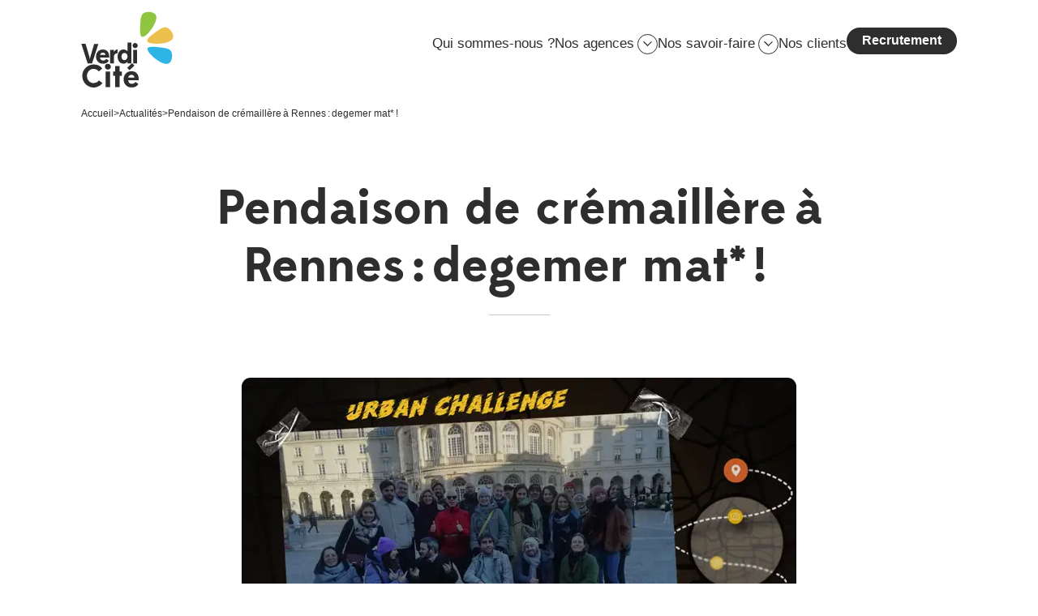

--- FILE ---
content_type: text/html; charset=UTF-8
request_url: https://www.verdicite.fr/pendaison-de-cremaillere-a-rennes-degemer-mat/
body_size: 9628
content:
<!doctype html><html itemscope itemtype="http://schema.org/WebPage" lang="fr-FR"><head>    <meta charset="UTF-8"/>
    <link rel="stylesheet" href="https://www.verdicite.fr/app/themes/coopi/style.css" type="text/css" media="screen"/>
    <meta http-equiv="Content-Type" content="text/html; charset=UTF-8"/>
    <meta http-equiv="X-UA-Compatible" content="IE=edge">
    <meta name="viewport" content="width=device-width, initial-scale=1">
    <link rel="author" href="https://www.verdicite.fr/app/themes/coopi/humans.txt"/>
    <link rel="pingback" href="https://www.verdicite.fr/wp/xmlrpc.php"/>

    <link rel="apple-touch-icon" sizes="180x180" href="https://www.verdicite.fr/app/themes/coopi/static/assets/favicon/apple-touch-icon.png">
    <link rel="icon" type="image/png" sizes="32x32" href="https://www.verdicite.fr/app/themes/coopi/static/assets/favicon/favicon-32x32.png">
    <link rel="icon" type="image/png" sizes="16x16" href="https://www.verdicite.fr/app/themes/coopi/static/assets/favicon/favicon-16x16.png">
    <link rel="manifest" href="https://www.verdicite.fr/app/themes/coopi/static/assets/favicon/site.webmanifest">
    <link rel="mask-icon" href="https://www.verdicite.fr/app/themes/coopi/static/assets/favicon/safari-pinned-tab.svg" color="#7d50a3">

    <title>Pendaison de crémaillère à Rennes : degemer mat* ! &#x2d; Verdicité</title>
	<style>img:is([sizes="auto" i], [sizes^="auto," i]) { contain-intrinsic-size: 3000px 1500px }</style>
	
<!-- The SEO Framework by Sybre Waaijer -->
<meta name="robots" content="max-snippet:-1,max-image-preview:large,max-video-preview:-1" />
<link rel="canonical" href="https://www.verdicite.fr/pendaison-de-cremaillere-a-rennes-degemer-mat/" />
<meta name="description" content="Pour bien d&eacute;buter l&rsquo;ann&eacute;e 2024, Verdicit&eacute; a f&ecirc;t&eacute; mi&#x2d;janvier l&rsquo;emm&eacute;nagement de l&rsquo;agence Nord&#x2d;Ouest dans ses nouveaux bureaux, au sein de la capitale bretonne !" />
<meta property="og:type" content="article" />
<meta property="og:locale" content="fr_FR" />
<meta property="og:site_name" content="Verdicité" />
<meta property="og:title" content="Pendaison de crémaillère à Rennes : degemer mat* !" />
<meta property="og:description" content="Pour bien d&eacute;buter l&rsquo;ann&eacute;e 2024, Verdicit&eacute; a f&ecirc;t&eacute; mi&#x2d;janvier l&rsquo;emm&eacute;nagement de l&rsquo;agence Nord&#x2d;Ouest dans ses nouveaux bureaux, au sein de la capitale bretonne ! Tous les charg&eacute;s de projet et chefs de&#8230;" />
<meta property="og:url" content="https://www.verdicite.fr/pendaison-de-cremaillere-a-rennes-degemer-mat/" />
<meta property="og:image" content="https://www.verdicite.fr/app/uploads/2024/01/IMG-20240116-WA0011.jpg" />
<meta property="og:image:width" content="1599" />
<meta property="og:image:height" content="1066" />
<meta property="article:published_time" content="2024-01-17T09:15:46+00:00" />
<meta property="article:modified_time" content="2024-01-17T09:15:47+00:00" />
<meta name="twitter:card" content="summary_large_image" />
<meta name="twitter:title" content="Pendaison de crémaillère à Rennes : degemer mat* !" />
<meta name="twitter:description" content="Pour bien d&eacute;buter l&rsquo;ann&eacute;e 2024, Verdicit&eacute; a f&ecirc;t&eacute; mi&#x2d;janvier l&rsquo;emm&eacute;nagement de l&rsquo;agence Nord&#x2d;Ouest dans ses nouveaux bureaux, au sein de la capitale bretonne ! Tous les charg&eacute;s de projet et chefs de&#8230;" />
<meta name="twitter:image" content="https://www.verdicite.fr/app/uploads/2024/01/IMG-20240116-WA0011.jpg" />
<script type="application/ld+json">{"@context":"https://schema.org","@graph":[{"@type":"WebSite","@id":"https://www.verdicite.fr/#/schema/WebSite","url":"https://www.verdicite.fr/","name":"Verdicité","description":"Contribuons ensemble à l’évolution des territoires vers un futur souhaitable","inLanguage":"fr-FR","potentialAction":{"@type":"SearchAction","target":{"@type":"EntryPoint","urlTemplate":"https://www.verdicite.fr/search/{search_term_string}/"},"query-input":"required name=search_term_string"},"publisher":{"@type":"Organization","@id":"https://www.verdicite.fr/#/schema/Organization","name":"Verdicité","url":"https://www.verdicite.fr/"}},{"@type":"WebPage","@id":"https://www.verdicite.fr/pendaison-de-cremaillere-a-rennes-degemer-mat/","url":"https://www.verdicite.fr/pendaison-de-cremaillere-a-rennes-degemer-mat/","name":"Pendaison de crémaillère à Rennes : degemer mat* ! &#x2d; Verdicité","description":"Pour bien d&eacute;buter l&rsquo;ann&eacute;e 2024, Verdicit&eacute; a f&ecirc;t&eacute; mi&#x2d;janvier l&rsquo;emm&eacute;nagement de l&rsquo;agence Nord&#x2d;Ouest dans ses nouveaux bureaux, au sein de la capitale bretonne !","inLanguage":"fr-FR","isPartOf":{"@id":"https://www.verdicite.fr/#/schema/WebSite"},"breadcrumb":{"@type":"BreadcrumbList","@id":"https://www.verdicite.fr/#/schema/BreadcrumbList","itemListElement":[{"@type":"ListItem","position":1,"item":"https://www.verdicite.fr/","name":"Verdicité"},{"@type":"ListItem","position":2,"item":"https://www.verdicite.fr/category/uncategorized/","name":"Uncategorized"},{"@type":"ListItem","position":3,"name":"Pendaison de crémaillère à Rennes : degemer mat* !"}]},"potentialAction":{"@type":"ReadAction","target":"https://www.verdicite.fr/pendaison-de-cremaillere-a-rennes-degemer-mat/"},"datePublished":"2024-01-17T09:15:46+00:00","dateModified":"2024-01-17T09:15:47+00:00","author":{"@type":"Person","@id":"https://www.verdicite.fr/#/schema/Person/075277e9859976e7237e87b2f462b3f5","name":"melanie"}}]}</script>
<!-- / The SEO Framework by Sybre Waaijer | 11.19ms meta | 7.79ms boot -->

<link rel="alternate" type="application/rss+xml" title="Verdicité &raquo; Flux" href="https://www.verdicite.fr/feed/" />
<link rel="alternate" type="application/rss+xml" title="Verdicité &raquo; Flux des commentaires" href="https://www.verdicite.fr/comments/feed/" />
<link rel='stylesheet' id='wp-block-library-css' href='https://www.verdicite.fr/wp/wp-includes/css/dist/block-library/style.min.css?ver=6.7.2' type='text/css' media='all' />
<style id='safe-svg-svg-icon-style-inline-css' type='text/css'>
.safe-svg-cover{text-align:center}.safe-svg-cover .safe-svg-inside{display:inline-block;max-width:100%}.safe-svg-cover svg{height:100%;max-height:100%;max-width:100%;width:100%}

</style>
<link rel="https://api.w.org/" href="https://www.verdicite.fr/wp-json/" /><link rel="alternate" title="JSON" type="application/json" href="https://www.verdicite.fr/wp-json/wp/v2/posts/3283" /><link rel="EditURI" type="application/rsd+xml" title="RSD" href="https://www.verdicite.fr/wp/xmlrpc.php?rsd" />
<link rel="alternate" title="oEmbed (JSON)" type="application/json+oembed" href="https://www.verdicite.fr/wp-json/oembed/1.0/embed?url=https%3A%2F%2Fwww.verdicite.fr%2Fpendaison-de-cremaillere-a-rennes-degemer-mat%2F" />
<link rel="alternate" title="oEmbed (XML)" type="text/xml+oembed" href="https://www.verdicite.fr/wp-json/oembed/1.0/embed?url=https%3A%2F%2Fwww.verdicite.fr%2Fpendaison-de-cremaillere-a-rennes-degemer-mat%2F&#038;format=xml" />

<script defer="defer" src="/app/themes/coopi/static/runtime.06c81582ea3fe5f0b9ac.js"></script><script defer="defer" src="/app/themes/coopi/static/main.df3d5800f2467065fa9d.js"></script><link href="/app/themes/coopi/static/main.ff323a36884343ce199f.css" rel="stylesheet"></head><body                 
    class="--template-page"
>            <div id="navigation-overlay" class="c-navbar__overlay"></div>

<div id="navigation" class="c-navbar">
    <div class="c-navbar__wrapper">
        <div class="c-navbar__bg">
            <svg xmlns="http://www.w3.org/2000/svg" fill="none" viewBox="0 0 1302 126">
                <path fill="#EDBF4C" d="M1110.4-115.3c93.3.5 190.2 20.8 191.4 59 1.6 38-92.5 93.4-162.7 133.6-70 39.7-116.2 64.2-162.8 36.2-46.5-28.3-93.3-109-71.5-159.3 21.7-50.3 111.8-69.8 205.6-69.5Z"/>
                <path fill="#2EB5E6" d="M714.8 32.8c-87 32.7-184.5 48.3-199.2 13.2-15-34.8 52.9-119.8 104-182.2 51-61.9 85.3-101 138.6-91.6 53.3 9.8 125.6 68.3 123.2 122.9C879.1-50.4 802.2-.3 714.8 32.8Z"/>
                <path fill="#8EC640" d="M124.1.9c-80.7-82-147.4-184.3-115-218.5 31.7-34.4 162-.6 258.2 25.8C363-165.2 424.5-146 440.7-81c15.6 65.2-14.2 176.3-77 201.1C300.9 144.8 205.5 83 124 1Z"/>
            </svg>
        </div>

        <div class="c-navbar__container o-container">
            <button id="navigation-btn" class="c-navbar-btn" aria-label="Menu" aria-haspopup="true" aria-controls="navigation" aria-expanded="false">
    <span class="c-navbar-btn__labels">
        <span>Menu</span>
        <span>Fermer</span>
    </span>
    <span class="c-navbar-btn__lines">
        <span></span>
        <span></span>
        <span></span>
    </span>
</button>

            <a href="https://www.verdicite.fr" title="Retourner à l'accueil" class="c-logo">
    <svg role="img" xmlns="http://www.w3.org/2000/svg" fill="none" viewBox="0 0 249 208">
        <path fill="#2E2E2E" d="M26.8 119.4c-1.5 5-3 10.3-3.7 14.3-.7-4-2.3-9.3-3.7-14.3l-7.6-25.8H.7l16.5 51.1h11.6l16.6-51H34.3l-7.5 25.7ZM73.8 129.1V128c0-11-4.7-19.6-16.8-19.6-11 0-17.9 8.4-17.9 18.6 0 10.9 7.7 18.6 18.2 18.6 8.1 0 12-2.7 15.8-7.8l-6.8-4.9a9.7 9.7 0 0 1-8.4 4.4c-4 0-7.7-2.2-8.5-8h24.4ZM57 116.6a7 7 0 0 1 7 6.2H49.7c1-4.1 4-6.2 7.2-6.2ZM86.1 127.1c0-5.8 4.3-8.9 9.6-8.9v-10c-4.7 0-7.9 3-10 6.8.3-1.4.4-2.7.4-3.5v-2.4H76v35.6H86v-17.6ZM132 144.7V90h-10.3v22.7a14 14 0 0 0-10.4-4.4c-9.9 0-15.5 9-15.5 18.5 0 9.6 5.4 18.7 15.4 18.7 4.2 0 8-2 10.9-5.4v4.6h9.8Zm-18-8.3c-5.3 0-8-4.3-8-9.5s2.6-9.5 8-9.5c4.7 0 7.8 4 7.8 9.5 0 4.8-3.2 9.5-7.9 9.5ZM135.2 98.1c0 3.7 3 6.7 6.7 6.7 3.6 0 6.7-3 6.7-6.7 0-3.6-3-6.7-6.7-6.7s-6.7 3-6.7 6.7Zm11.8 46.6v-35.6h-10.5v35.6H147ZM56.3 196.7l-9.2-7.3a19 19 0 0 1-14 7c-10 0-17.7-8.1-17.7-18.8C15.4 167.2 23 159 33 159a19 19 0 0 1 13.7 6.7l9-7.7a28.5 28.5 0 0 0-22.6-10.4 30 30 0 0 0-30 30 29.8 29.8 0 0 0 53.1 19.1ZM62.6 153.4c0 4.2 3.5 7.7 7.7 7.7s7.8-3.5 7.8-7.7-3.6-7.7-7.8-7.7a7.8 7.8 0 0 0-7.7 7.7ZM76.2 207v-40.8h-12v40.8h12ZM83.9 166v11h5.7v30h11.7v-30h5.8v-11h-5.8v-14.5H89.6v14.6h-5.7ZM151.4 189v-1.4c0-12.6-5.5-22.4-19.3-22.4-12.6 0-20.5 9.6-20.5 21.2 0 12.6 8.8 21.4 20.8 21.4 9.3 0 13.8-3 18.1-8.9l-7.8-5.6c-2 3-5.1 5-9.6 5-4.7 0-8.9-2.5-9.7-9.3h28ZM134 144.1l-13 12.2 6 6.4 13-12.1-6-6.5Zm-2.1 30.6a8 8 0 0 1 8 7.1h-16.3c1.2-4.7 4.5-7 8.3-7Z"/>
        <path class="petal green" fill="#8EC640" d="M185.8 53.3c-9 13.2-21.3 25-26.8 21.5-5.6-3.4-4.4-22.1-3.4-36 1-13.8 2-22.7 10.5-26.7 8.5-3.9 24.5-2.8 29.6 5.2 5 8-.8 22.6-9.9 36Z"/>
        <path class="petal yellow" fill="#EDBF4C" d="M207 92.9c-16 1.3-32.8-.7-33.6-7.2-.9-6.5 14.4-17.4 25.8-25.4 11.4-7.9 19-12.7 27.4-8.7C235 55.8 244.2 69 241.2 78c-3 9-18 13.6-34.1 15Z"/>
        <path class="petal blue" fill="#2EB5E6" d="M195 132.7c-12.7-9.8-23.9-22.7-20-28 3.7-5.4 22.3-3.2 36.1-1.4 13.7 1.9 22.6 3.3 26 12 3.5 8.7 1.5 24.6-6.7 29.3-8.2 4.6-22.6-2.1-35.4-12Z"/>
    </svg>
</a>

            
<nav class="c-nav c-nav--main">
    <ul class="c-nav-list c-nav-list--main" data-index="1">
            <li class="c-nav-list-item" data-index="1">
                        <a class="c-nav-list-link no-arrow" target="" href="https://www.verdicite.fr/agences/" data-index="1">
                Qui sommes-nous ?</a>

                        </li>
            <li class="c-nav-list-item js-nav-item" data-index="1">
                        <details>
                <summary class="js-nav-item-btn">
                                            <div class="c-nav-list-link no-arrow" data-index="1">Nos agences</div>
                                        <span class="open-child-btn">
                        <svg
    aria-hidden="true"
    role="img"
    width="11"
    height="8"
    class="icon icon-arrow-down " >
    <use xlink:href="/app/themes/coopi/static/assets/svg/icons.svg#arrow-down"></use>
</svg>
                    </span>
                </summary>
                <ul class="c-nav-list c-nav-list--main" data-index="2">
            <li class="c-nav-list-item" data-index="2">
                        <a class="c-nav-list-link no-arrow" target="" href="https://www.verdicite.fr/agences/beziers/" data-index="2">
                                    <svg
    aria-hidden="true"
    role="img"
    width="46"
    height="27"
    class="icon icon-nav-shape " >
    <use xlink:href="/app/themes/coopi/static/assets/svg/icons.svg#nav-shape"></use>
</svg>
                Béziers</a>

                        </li>
            <li class="c-nav-list-item" data-index="2">
                        <a class="c-nav-list-link no-arrow" target="" href="https://www.verdicite.fr/agences/bordeaux/" data-index="2">
                                    <svg
    aria-hidden="true"
    role="img"
    width="46"
    height="27"
    class="icon icon-nav-shape " >
    <use xlink:href="/app/themes/coopi/static/assets/svg/icons.svg#nav-shape"></use>
</svg>
                Bordeaux</a>

                        </li>
            <li class="c-nav-list-item" data-index="2">
                        <a class="c-nav-list-link no-arrow" target="" href="https://www.verdicite.fr/agences/lyon/" data-index="2">
                                    <svg
    aria-hidden="true"
    role="img"
    width="46"
    height="27"
    class="icon icon-nav-shape " >
    <use xlink:href="/app/themes/coopi/static/assets/svg/icons.svg#nav-shape"></use>
</svg>
                Lyon</a>

                        </li>
            <li class="c-nav-list-item" data-index="2">
                        <a class="c-nav-list-link no-arrow" target="" href="https://www.verdicite.fr/agences/paris/" data-index="2">
                                    <svg
    aria-hidden="true"
    role="img"
    width="46"
    height="27"
    class="icon icon-nav-shape " >
    <use xlink:href="/app/themes/coopi/static/assets/svg/icons.svg#nav-shape"></use>
</svg>
                Paris</a>

                        </li>
            <li class="c-nav-list-item" data-index="2">
                        <a class="c-nav-list-link no-arrow" target="" href="https://www.verdicite.fr/agences/rennes/" data-index="2">
                                    <svg
    aria-hidden="true"
    role="img"
    width="46"
    height="27"
    class="icon icon-nav-shape " >
    <use xlink:href="/app/themes/coopi/static/assets/svg/icons.svg#nav-shape"></use>
</svg>
                Rennes</a>

                        </li>
    </ul>
            </details>
            </li>
            <li class="c-nav-list-item js-nav-item" data-index="1">
                        <details>
                <summary class="js-nav-item-btn">
                                            <a class="c-nav-list-link no-arrow" target="" href="https://www.verdicite.fr/savoir-faire/" data-index="1">Nos savoir-faire</a>
                                        <span class="open-child-btn">
                        <svg
    aria-hidden="true"
    role="img"
    width="11"
    height="8"
    class="icon icon-arrow-down " >
    <use xlink:href="/app/themes/coopi/static/assets/svg/icons.svg#arrow-down"></use>
</svg>
                    </span>
                </summary>
                <ul class="c-nav-list c-nav-list--main" data-index="2">
            <li class="c-nav-list-item" data-index="2">
                        <a class="c-nav-list-link no-arrow" target="" href="/savoir-faire/etude-de-gisement/" data-index="2">
                                    <svg
    aria-hidden="true"
    role="img"
    width="46"
    height="27"
    class="icon icon-nav-shape " >
    <use xlink:href="/app/themes/coopi/static/assets/svg/icons.svg#nav-shape"></use>
</svg>
                Etude de gisement</a>

                        </li>
            <li class="c-nav-list-item" data-index="2">
                        <a class="c-nav-list-link no-arrow" target="" href="/savoir-faire/prevention/" data-index="2">
                                    <svg
    aria-hidden="true"
    role="img"
    width="46"
    height="27"
    class="icon icon-nav-shape " >
    <use xlink:href="/app/themes/coopi/static/assets/svg/icons.svg#nav-shape"></use>
</svg>
                Prévention des déchets</a>

                        </li>
            <li class="c-nav-list-item" data-index="2">
                        <a class="c-nav-list-link no-arrow" target="" href="/savoir-faire/pre-collecte/" data-index="2">
                                    <svg
    aria-hidden="true"
    role="img"
    width="46"
    height="27"
    class="icon icon-nav-shape " >
    <use xlink:href="/app/themes/coopi/static/assets/svg/icons.svg#nav-shape"></use>
</svg>
                Optimisation de la collecte</a>

                        </li>
            <li class="c-nav-list-item" data-index="2">
                        <a class="c-nav-list-link no-arrow" target="" href="https://www.verdicite.fr/savoir-faire/optimisation-des-decheteries/" data-index="2">
                                    <svg
    aria-hidden="true"
    role="img"
    width="46"
    height="27"
    class="icon icon-nav-shape " >
    <use xlink:href="/app/themes/coopi/static/assets/svg/icons.svg#nav-shape"></use>
</svg>
                Optimisation des déchèteries</a>

                        </li>
            <li class="c-nav-list-item" data-index="2">
                        <a class="c-nav-list-link no-arrow" target="" href="/savoir-faire/financement/" data-index="2">
                                    <svg
    aria-hidden="true"
    role="img"
    width="46"
    height="27"
    class="icon icon-nav-shape " >
    <use xlink:href="/app/themes/coopi/static/assets/svg/icons.svg#nav-shape"></use>
</svg>
                Financement des services</a>

                        </li>
            <li class="c-nav-list-item" data-index="2">
                        <a class="c-nav-list-link no-arrow" target="" href="/savoir-faire/amo/" data-index="2">
                                    <svg
    aria-hidden="true"
    role="img"
    width="46"
    height="27"
    class="icon icon-nav-shape " >
    <use xlink:href="/app/themes/coopi/static/assets/svg/icons.svg#nav-shape"></use>
</svg>
                AMO marché</a>

                        </li>
            <li class="c-nav-list-item" data-index="2">
                        <a class="c-nav-list-link no-arrow" target="" href="https://www.verdicite.fr/savoir-faire/sensibilisation-accompagnement-au-changement-et-formations/" data-index="2">
                                    <svg
    aria-hidden="true"
    role="img"
    width="46"
    height="27"
    class="icon icon-nav-shape " >
    <use xlink:href="/app/themes/coopi/static/assets/svg/icons.svg#nav-shape"></use>
</svg>
                Sensibilisation, accompagnement au changement et formations</a>

                        </li>
    </ul>
            </details>
            </li>
            <li class="c-nav-list-item" data-index="1">
                        <a class="c-nav-list-link no-arrow" target="" href="https://www.verdicite.fr/clients/" data-index="1">
                Nos clients</a>

                        </li>
            <li class="c-nav-list-item" data-index="1">
                        <a class="c-nav-list-link no-arrow" target="" href="https://www.verdicite.fr/recrutements/" data-index="1">
                Recrutement</a>

                            <div class="petals">
                    <svg class="petal green" xmlns="http://www.w3.org/2000/svg" fill="none" viewBox="0 0 31 18">
                        <path fill="#8EC640" d="M13.07 16.34C6.18 14.39-.58 10.9.12 8.05.78 5.21 8.87 3.04 14.89 1.5c6-1.5 9.92-2.36 12.79.66 2.85 3.05 4.66 9.98 2.02 13.25-2.64 3.28-9.7 2.87-16.63.93Z"/>
                    </svg>

                    <svg class="petal yellow" xmlns="http://www.w3.org/2000/svg" fill="none" viewBox="0 0 22 26">
                        <path fill="#EDBF4C" d="M2.96 14.16c-2.58-6-4-12.78-1.59-13.92 2.39-1.17 8.58 3.3 13.12 6.68 4.51 3.37 7.38 5.65 6.9 9.41-.52 3.77-4.38 9.04-8.22 9.06-3.83.01-7.6-5.21-10.21-11.23Z"/>
                    </svg>

                    <svg class="petal blue" xmlns="http://www.w3.org/2000/svg" fill="none" viewBox="0 0 18 30">
                        <path fill="#2EB5E6" d="M2.39 12.48C4.6 6.03 8.28-.2 10.95.6c2.66.78 4.3 8.58 5.43 14.38 1.11 5.78 1.73 9.55-1.3 12.12-3.04 2.54-9.73 3.9-12.7 1.21-2.97-2.68-2.2-9.36 0-15.84Z"/>
                    </svg>
                </div>
                        </li>
    </ul>
</nav>
        </div>
    </div>

</div>
    
                
    <nav class="c-breadcrumb o-container">
        <div class="c-breadcrumb__item">
            <a href="/" class="c-breadcrumb__home">Accueil</a>
        </div>

                                    <div>></div>
                                    <div class="c-breadcrumb__item">
                        <a href="https://www.verdicite.fr/actualites/" title="Actualités" class="c-breadcrumb__link">Actualités</a>
                    </div>
                                            <div>></div>
                                    <div class="c-breadcrumb__item">
                        <a href="https://www.verdicite.fr/pendaison-de-cremaillere-a-rennes-degemer-mat/" title="Pendaison de crémaillère à Rennes : degemer mat* !  " class="c-breadcrumb__link">Pendaison de crémaillère à Rennes : degemer mat* !  </a>
                    </div>
                                        </nav>
    
        
<header class="c-header c-header--default">
    <div class="o-container">
                                    <h1 class="c-header__title">Pendaison de crémaillère à Rennes : degemer mat* !  </h1>
                        </div>

    </header>

            <div class="o-wysiwyg o-wysiwyg--root single-cover">
                        
            
                                
    


<figure class="c-figure c-figure--large" style="--maxWidth: 684px">
            



    <picture>
                                                            
                                                                
                <source srcset="https://www.verdicite.fr/app/uploads/assets/w684-we1/3284/IMG-20240116-WA0011.webp" type="image/webp" media="(min-width: 768px)">
                                                                
                <source srcset="https://www.verdicite.fr/app/uploads/assets/w684-we1/3284/IMG-20240116-WA0011.jpeg" type="image/jpeg" media="(min-width: 768px)">
                                                                        
                                                                
                <source srcset="https://www.verdicite.fr/app/uploads/assets/w550-q65-we1/3284/IMG-20240116-WA0011.webp" type="image/webp" media="(min-width: 0px)">
                                                                
                <source srcset="https://www.verdicite.fr/app/uploads/assets/w550-q65-we1/3284/IMG-20240116-WA0011.jpeg" type="image/jpeg" media="(min-width: 0px)">
                    
                                                            
                <img src="https://www.verdicite.fr/app/uploads/assets/w550-q65-we1/3284/IMG-20240116-WA0011.jpeg" alt="IMG-20240116-WA0011" loading="lazy">
                        </picture>
    
    </figure>
        </div>
    
    <main id="main">
                <div class="o-wysiwyg o-wysiwyg--root">
                                                
<p>Pour bien débuter l’année 2024, Verdicité a fêté mi-janvier l’emménagement de l’agence Nord-Ouest dans ses nouveaux bureaux, au sein de la capitale bretonne ! Tous les chargés de projet et chefs de projet des agences se sont retrouvés à Rennes. Après avoir ravi leurs papilles grâce à de délicieux tapas végétariens (et non, pas de galette saucisse !), les participants ont pu participer à un jeu de piste à travers les rues pittoresques de Rennes. Divisés en équipes, ils ont dû résoudre des énigmes et relever des défis, tout en découvrant des lieux emblématiques de la ville. L’occasion de se creuser les méninges entre collègues d’agences venus des 4 coins de France. Retour dans les locaux de l’agence pour un travail autour des valeurs de Verdicité, et un vote final pour celles de Proximité, Solidarité et Intégrité ! La soirée s’est allègrement poursuivie dans un bar à jeux et au restaurant.&nbsp;</p>



<p>Célébration de l’esprit d’équipe, joie partagée… et pour le reste, comme on dit à Vegas : What happens in Rennes stays in Rennes !&nbsp;&nbsp;</p>



<p>Merci à Mélia Raymond, Nolwenn Beaumont, Fabien Dayot, Clément Poussier pour l’organisation de cette belle journée, et bravo à <a href="https://rennes.getout.fr/?gclid=CjwKCAiAkp6tBhB5EiwANTCx1JsC0JFT9ek4cUMi3XttF9qMlbqBZhk4zqXaxxymhsKOR7qMWunHqxoC44EQAvD_BwE">GetOut</a> pour le beau jeu de piste !  </p>



<p><em>*Bienvenue</em>&nbsp;</p>

                                    </div>
    </main>

            <footer id="footer" class="c-footer">
    <div class="footer-socials">
        <div class="o-container">
            <div class="flow">
                <h2 class="sm">Notre lettre d’actualités</h2>
                <!-- HTML Forms v1.5.1 - https://wordpress.org/plugins/html-forms/ -->
<form method="post"  class="hf-form hf-form-115 " data-id="115" data-title="Newsletter" data-slug="newsletter" data-message-success="Merci pour votre inscription." data-message-invalid-email="L&#039;adresse e-mail est invalide." data-message-required-field-missing="Merci de remplir les champs obligatoires." data-message-error="Oops, une erreur s&#039;est produite."><input type="hidden" name="_hf_form_id" value="115" /><div style="display: none;"><input type="text" name="_hf_h115" value="" /></div><div class="hf-fields-wrap"><div class="c-form-section">
    <input type="email" name="email" placeholder="Mon adresse e-mail" required />
</div>
<div class="c-form-section">
  <span>
    <input type="checkbox" name="rgpd" id="rgpd" required />
    <label for="rgpd">En validant votre inscription, vous acceptez la mémorisation et l'utilisation par Verdicité uniquement de votre adresse email pour vous envoyer de gentilles lettres d’informations.</label>
  </span>
</div>

<button class="c-btn no-arrow" type="submit">
    S'inscrire à la newsletter
</button><noscript>Please enable JavaScript for this form to work.</noscript></div></form><!-- / HTML Forms --> 

                <h2 class="follow-us">Suivez-nous</h2>
                
    <ul class="c-socials">
                    <li>
                <a href="https://www.linkedin.com/company/verdicite/" rel="noopener noreferrer" target="_blank" title="linkedin"><svg
    aria-hidden="true"
    role="img"
    width="32"
    height="32"
    class="icon icon-linkedin " >
    <use xlink:href="/app/themes/coopi/static/assets/svg/icons.svg#linkedin"></use>
</svg>
</a>
            </li>
                    <li>
                <a href="https://www.facebook.com/Verdiciteactus/" rel="noopener noreferrer" target="_blank" title="facebook"><svg
    aria-hidden="true"
    role="img"
    width="32"
    height="32"
    class="icon icon-facebook " >
    <use xlink:href="/app/themes/coopi/static/assets/svg/icons.svg#facebook"></use>
</svg>
</a>
            </li>
                    <li>
                <a href="https://twitter.com/verdicite" rel="noopener noreferrer" target="_blank" title="twitter"><svg
    aria-hidden="true"
    role="img"
    width="32"
    height="32"
    class="icon icon-twitter " >
    <use xlink:href="/app/themes/coopi/static/assets/svg/icons.svg#twitter"></use>
</svg>
</a>
            </li>
                    <li>
                <a href="https://www.instagram.com/verdicite/" rel="noopener noreferrer" target="_blank" title="instagram"><svg
    aria-hidden="true"
    role="img"
    width="32"
    height="32"
    class="icon icon-instagram " >
    <use xlink:href="/app/themes/coopi/static/assets/svg/icons.svg#instagram"></use>
</svg>
</a>
            </li>
            </ul>

                <div class="u-text-align-center">
                    <a href="mailto:contact@verdicite.fr" class="c-btn c-link--white">Contactez-nous</a>
                </div>
                <div class="u-text-align-center">
                    <a href="tel:0156933656" class="c-btn c-link--white">01 56 93 36 56</a>
                </div>
            </div>
            <div class="flow">
                <h2>Rejoignez nous à Bordeaux, Lyon, Paris et Rennes !</h2>
                


    

    <div class="c-card-list c-card-list--default" data-type="hiring" data-presentation="default">
        
        <div class="c-card-list__items">
                            
    
                <a href="https://www.verdicite.fr/recrutements/offre-de-stage-charge-e-de-mission-waste-management-bureau-detudes-environnement-bordeaux-octobre-2025/" class="c-card c-card--default">
                
            <h3 class="card__title">Offre de Stage – Chargé.e de mission – waste management – Bureau d’études environnement (Bordeaux– octobre 2025)</h3>
        <div class="card__metadata">
                            <div class="c-tag" data-type="place">Bordeaux</div>
            
            <div class="date u-text-sm"><em>Publié le 24/10/25</em></div>
        </div>
                </a>
    
                            
    
                <a href="https://www.verdicite.fr/recrutements/offre-de-stage-charge-e-de-mission-bureau-detudes-environnement-rennes-mars-2025/" class="c-card c-card--default">
                
            <h3 class="card__title">Offre de Stage – Chargé.e de mission QHSE – Bureau d’études environnement (Bordeaux– octobre 2025)</h3>
        <div class="card__metadata">
                            <div class="c-tag" data-type="place">Bordeaux</div>
            
            <div class="date u-text-sm"><em>Publié le 24/10/25</em></div>
        </div>
                </a>
    
                    </div>
    </div>


                <div class="u-text-align-center flow">
                                            <div>
                            <a href="https://www.welcometothejungle.com/fr/companies/verdicite/jobs" target="_blank" class="c-btn c-link--white">Nos annonces sur Welcome to the Jungle</a>
                        </div>
                                        <div>
                        <a href="https://www.verdicite.fr/recrutements/" class="c-btn c-link--white">Toutes nos offres</a>
                    </div>
                </div>
            </div>
        </div>
    </div>

    <div id="footprint" class="footprint">
        <div class="o-container">
            <svg xmlns="http://www.w3.org/2000/svg" fill="none" viewBox="0 0 522 391" width="0" height="0">
                <clipPath id="footprint-clip">
                    <path fill="#fff"
                          d="M458.5 707.8c-119.8 40.7-297-75.8-387.5-217C-18.8 349.3-21.4 184 52 91 124.5-1.2 274.3-21 395.4 21c121.7 41.4 216 145.1 231.3 296C642 468.5 579 666.4 458.5 707.8Z"/>
                </clipPath>
            </svg>
            <div>
                <svg xmlns="http://www.w3.org/2000/svg" fill="none" viewBox="0 0 37 37" width="37" height="37">
                    <path fill="#000"
                          d="M0 10.8a9.3 9.3 0 0 1 18.5.6c0-4.6 3.9-8.8 8.5-9 2.8-.3 5.7.9 7.6 3a9.8 9.8 0 0 1 2.4 5.3v15.5a9.3 9.3 0 0 1-9.3 8.5c-4.7.1-9-4-9.2-8.7a9.3 9.3 0 0 1-9.2 8.7c-4.7.1-9-3.9-9.3-8.5V10.8Zm6.7-5.7c-2.3.9-4 3.1-4.3 5.6-.2 2.1-.1 4.3 0 6.5-.2 1.5 0 3 0 4.4 0-2.1 1.4-4 3.3-4.9a5.8 5.8 0 0 1 7 1.7A5.7 5.7 0 0 1 8 27.7c-2.9 0-5.6-2.4-5.5-5.3-.1 2-.5 4 .4 5.8 1 2.6 3.8 4.3 6.6 4.1 3.5 0 6.6-3.1 6.6-6.6V11.3c0-3.3-2.6-6.2-5.8-6.6-1.2-.1-2.5 0-3.6.4Zm15 3c-1 1.7-1 3.7-.9 5.5l.1 8c0-3 2.9-5.6 5.8-5.4 3 0 5.6 2.5 5.6 5.4.4 3.3-2.6 6.3-5.8 6.2-2.9 0-5.6-2.5-5.5-5.4-.2 2.1-.5 4.4.7 6.3a7 7 0 0 0 13-3c0-3.6-.1-7.2 0-10.7-.1-2 .3-4-.4-5.8a6.8 6.8 0 0 0-6.5-4.5 6.8 6.8 0 0 0-6 3.4ZM9.1 18.7c-1.2.4-1.4 2.3-.3 3 1 .8 2.8-.1 2.7-1.4.2-1.3-1.3-2.2-2.4-1.6Zm18.5 0c-1.2.4-1.4 2.3-.3 3 1 .8 2.8 0 2.7-1.4.2-1.3-1.3-2.2-2.4-1.6Z"/>
                    <path fill="#fff"
                          d="M6.7 5.1c1.1-.5 2.4-.5 3.6-.4 3.2.4 5.9 3.3 5.8 6.6v14.4c0 3.5-3.1 6.6-6.6 6.6A6.9 6.9 0 0 1 3 28.2c-.9-1.8-.5-3.9-.4-5.8-.1 2.9 2.6 5.4 5.5 5.3a5.7 5.7 0 0 0 4.7-9.3 5.8 5.8 0 0 0-7-1.7 5.3 5.3 0 0 0-3.2 4.9c-.1-1.5-.3-3-.2-4.4v-6.5C2.7 8.2 4.5 6 6.8 5ZM21.7 8.1a6.8 6.8 0 0 1 6-3.4 6.8 6.8 0 0 1 6.6 4.5c.7 1.8.3 3.8.4 5.8-.1 3.5 0 7.1 0 10.7a7 7 0 0 1-13 3c-1.2-1.9-.9-4.2-.7-6.3-.1 3 2.6 5.3 5.5 5.4 3.2 0 6.2-3 5.8-6.2 0-2.9-2.7-5.4-5.6-5.4-3-.2-5.8 2.4-5.8 5.4a106 106 0 0 1 0-8c-.2-1.8-.2-3.8.8-5.5Z"/>
                    <path fill="#fff"
                          d="M9.1 18.7c1.1-.6 2.6.3 2.4 1.6 0 1.3-1.6 2.2-2.7 1.3-1-.6-.9-2.5.3-3ZM27.6 18.7c1.1-.6 2.6.3 2.4 1.6 0 1.3-1.7 2.2-2.7 1.3-1-.6-.9-2.5.3-3Z"/>
                </svg>
                <div>
                    <div class="u-h4">Eco-conception</div>
                    <p>274 Ko Eco-Index A<br />
Une page web fait <strong>en moyenne 2,3Mo</strong></p>
<p>Cette page est <strong>9 fois</strong> plus légère que la moyenne</p>

                </div>
            </div>
            <div>
                <svg xmlns="http://www.w3.org/2000/svg" fill="none" viewBox="0 0 37 37" width="37" height="37">
                    <path fill="#000"
                          d="M0 0h10.3c4.9.4 9.3 3.8 11 8.4A11 11 0 0 1 27 7h10v3.2c-.3 2.8-1.6 5.4-3.8 7.2a10.3 10.3 0 0 1-6.5 2.4H22v1.2c1.4 1.5 3.2 2.8 4 4.8A8.1 8.1 0 0 1 19.2 37h-1.6c-2.5-.3-5-1.8-6.2-4a8.2 8.2 0 0 1 .4-8.8C12.7 23 14 22.1 15 21v-8.2c-2.7 0-5.6.4-8.3-.7A10.5 10.5 0 0 1 0 2.5V0Zm2.4 2.3a8 8 0 0 0 6.6 8c2.1.3 4.3 0 6.4.1 1.1.2 2 1.3 2 2.4V22a50.2 50.2 0 0 0-3.5 3.5c-.7 1-1.2 2.3-1.2 3.6a5.8 5.8 0 1 0 10.4-3.6 46.3 46.3 0 0 0-3.4-3.5v-4.7h7.5a8 8 0 0 0 7.4-8c-2.8 0-5.6-.2-8.4 0a8 8 0 0 0-6.5 3.9c0-3-1.1-6-3.3-8a10.3 10.3 0 0 0-6.6-2.9H2.4Z"/>
                    <path fill="#BAD80A"
                          d="M2.4 2.3h7.4a10.6 10.6 0 0 1 10 10.9 8 8 0 0 1 6.4-4h8.4a8 8 0 0 1-7.4 8.1h-7.5v11.5c-.1.7-.5 1.3-1.2 1.2-.7.1-1-.6-1.2-1.2v-16c.1-1.1-.8-2.2-2-2.4-2-.1-4.2.2-6.3-.1a8 8 0 0 1-6.6-8Zm4.1 2.4c-1 .3-1 2.1.2 2.2H13c1-.3 1-2.2-.2-2.2-2.1-.1-4.3-.2-6.4 0Zm17.2 7c-.6.3-.8 1.3-.2 1.8.4.5 1 .4 1.7.4h5.1c1-.2 1.3-1.7.4-2.2-1-.3-2.2 0-3.2-.1-1.3 0-2.6-.2-3.8.1Z"/>
                    <path fill="#73AA24"
                          d="M6.5 4.7c2.1-.2 4.3-.1 6.4 0 1.2 0 1.3 2 .2 2.2H6.7C5.6 6.8 5.5 5 6.5 4.7ZM23.7 11.7c1.2-.3 2.5-.1 3.8-.1 1 0 2.2-.2 3.2.1.9.5.6 2-.4 2.1-1.7.2-3.4 0-5.1 0-.6 0-1.3.2-1.7-.3-.6-.5-.4-1.5.2-1.8Z"/>
                    <path fill="#CA5010"
                          d="M13.9 25.5c1-1.3 2.2-2.4 3.4-3.5v6.8c-1.2-1-2.2-2.2-3.4-3.3ZM19.7 22c1.2 1 2.3 2.2 3.4 3.5l-3.4 3.3V22Z"/>
                    <path fill="#F7894A"
                          d="M12.7 29c0-1.2.5-2.5 1.2-3.5 1.2 1 2.2 2.2 3.4 3.3.1.6.5 1.3 1.2 1.2.7.1 1.1-.5 1.2-1.2 1.2-1 2.3-2.2 3.4-3.3a6 6 0 0 1 1 4.8 5.8 5.8 0 0 1-4.4 4.3 5.8 5.8 0 0 1-7-5.5Z"/>
                </svg>
                <div>
                    <div class="u-h4">Plantations d’arbres</div>
                    <p>Depuis 2016, nous plantons 100 arbres par an en Seine-et-Marne. Planter des arbres, rend heureux, plantons en ensemble !</p>

                </div>
            </div>
        </div>
    </div>

    <div class="o-container">
        <div class="footer-main-nav">
            <div class="logo-wrapper">
                <a href="https://www.verdicite.fr" title="Retourner à l'accueil" class="c-logo">
    <svg role="img" xmlns="http://www.w3.org/2000/svg" fill="none" viewBox="0 0 249 208">
        <path fill="#2E2E2E" d="M26.8 119.4c-1.5 5-3 10.3-3.7 14.3-.7-4-2.3-9.3-3.7-14.3l-7.6-25.8H.7l16.5 51.1h11.6l16.6-51H34.3l-7.5 25.7ZM73.8 129.1V128c0-11-4.7-19.6-16.8-19.6-11 0-17.9 8.4-17.9 18.6 0 10.9 7.7 18.6 18.2 18.6 8.1 0 12-2.7 15.8-7.8l-6.8-4.9a9.7 9.7 0 0 1-8.4 4.4c-4 0-7.7-2.2-8.5-8h24.4ZM57 116.6a7 7 0 0 1 7 6.2H49.7c1-4.1 4-6.2 7.2-6.2ZM86.1 127.1c0-5.8 4.3-8.9 9.6-8.9v-10c-4.7 0-7.9 3-10 6.8.3-1.4.4-2.7.4-3.5v-2.4H76v35.6H86v-17.6ZM132 144.7V90h-10.3v22.7a14 14 0 0 0-10.4-4.4c-9.9 0-15.5 9-15.5 18.5 0 9.6 5.4 18.7 15.4 18.7 4.2 0 8-2 10.9-5.4v4.6h9.8Zm-18-8.3c-5.3 0-8-4.3-8-9.5s2.6-9.5 8-9.5c4.7 0 7.8 4 7.8 9.5 0 4.8-3.2 9.5-7.9 9.5ZM135.2 98.1c0 3.7 3 6.7 6.7 6.7 3.6 0 6.7-3 6.7-6.7 0-3.6-3-6.7-6.7-6.7s-6.7 3-6.7 6.7Zm11.8 46.6v-35.6h-10.5v35.6H147ZM56.3 196.7l-9.2-7.3a19 19 0 0 1-14 7c-10 0-17.7-8.1-17.7-18.8C15.4 167.2 23 159 33 159a19 19 0 0 1 13.7 6.7l9-7.7a28.5 28.5 0 0 0-22.6-10.4 30 30 0 0 0-30 30 29.8 29.8 0 0 0 53.1 19.1ZM62.6 153.4c0 4.2 3.5 7.7 7.7 7.7s7.8-3.5 7.8-7.7-3.6-7.7-7.8-7.7a7.8 7.8 0 0 0-7.7 7.7ZM76.2 207v-40.8h-12v40.8h12ZM83.9 166v11h5.7v30h11.7v-30h5.8v-11h-5.8v-14.5H89.6v14.6h-5.7ZM151.4 189v-1.4c0-12.6-5.5-22.4-19.3-22.4-12.6 0-20.5 9.6-20.5 21.2 0 12.6 8.8 21.4 20.8 21.4 9.3 0 13.8-3 18.1-8.9l-7.8-5.6c-2 3-5.1 5-9.6 5-4.7 0-8.9-2.5-9.7-9.3h28ZM134 144.1l-13 12.2 6 6.4 13-12.1-6-6.5Zm-2.1 30.6a8 8 0 0 1 8 7.1h-16.3c1.2-4.7 4.5-7 8.3-7Z"/>
        <path class="petal green" fill="#8EC640" d="M185.8 53.3c-9 13.2-21.3 25-26.8 21.5-5.6-3.4-4.4-22.1-3.4-36 1-13.8 2-22.7 10.5-26.7 8.5-3.9 24.5-2.8 29.6 5.2 5 8-.8 22.6-9.9 36Z"/>
        <path class="petal yellow" fill="#EDBF4C" d="M207 92.9c-16 1.3-32.8-.7-33.6-7.2-.9-6.5 14.4-17.4 25.8-25.4 11.4-7.9 19-12.7 27.4-8.7C235 55.8 244.2 69 241.2 78c-3 9-18 13.6-34.1 15Z"/>
        <path class="petal blue" fill="#2EB5E6" d="M195 132.7c-12.7-9.8-23.9-22.7-20-28 3.7-5.4 22.3-3.2 36.1-1.4 13.7 1.9 22.6 3.3 26 12 3.5 8.7 1.5 24.6-6.7 29.3-8.2 4.6-22.6-2.1-35.4-12Z"/>
    </svg>
</a>
                
    <ul class="c-socials">
                    <li>
                <a href="https://www.linkedin.com/company/verdicite/" rel="noopener noreferrer" target="_blank" title="linkedin"><svg
    aria-hidden="true"
    role="img"
    width="32"
    height="32"
    class="icon icon-linkedin " >
    <use xlink:href="/app/themes/coopi/static/assets/svg/icons.svg#linkedin"></use>
</svg>
</a>
            </li>
                    <li>
                <a href="https://www.facebook.com/Verdiciteactus/" rel="noopener noreferrer" target="_blank" title="facebook"><svg
    aria-hidden="true"
    role="img"
    width="32"
    height="32"
    class="icon icon-facebook " >
    <use xlink:href="/app/themes/coopi/static/assets/svg/icons.svg#facebook"></use>
</svg>
</a>
            </li>
                    <li>
                <a href="https://twitter.com/verdicite" rel="noopener noreferrer" target="_blank" title="twitter"><svg
    aria-hidden="true"
    role="img"
    width="32"
    height="32"
    class="icon icon-twitter " >
    <use xlink:href="/app/themes/coopi/static/assets/svg/icons.svg#twitter"></use>
</svg>
</a>
            </li>
                    <li>
                <a href="https://www.instagram.com/verdicite/" rel="noopener noreferrer" target="_blank" title="instagram"><svg
    aria-hidden="true"
    role="img"
    width="32"
    height="32"
    class="icon icon-instagram " >
    <use xlink:href="/app/themes/coopi/static/assets/svg/icons.svg#instagram"></use>
</svg>
</a>
            </li>
            </ul>
            </div>

            
<nav class="c-nav c-nav--footer">
    <ul class="c-nav-list c-nav-list--footer" data-index="1">
            <li class="c-nav-list-item" data-index="1">
                        <a class="c-nav-list-link no-arrow" target="" href="https://www.verdicite.fr/agences/" data-index="1">
                Qui sommes-nous ?</a>

                        </li>
            <li class="c-nav-list-item" data-index="1">
                        <a class="c-nav-list-link no-arrow" target="" href="https://www.verdicite.fr/savoir-faire/" data-index="1">
                Nos savoir-faire</a>

                        </li>
            <li class="c-nav-list-item" data-index="1">
                        <a class="c-nav-list-link no-arrow" target="" href="https://www.verdicite.fr/clients/" data-index="1">
                Nos clients</a>

                        </li>
            <li class="c-nav-list-item" data-index="1">
                        <a class="c-nav-list-link no-arrow" target="" href="https://www.verdicite.fr/agences/bordeaux/" data-index="1">
                Bordeaux</a>

                        </li>
            <li class="c-nav-list-item" data-index="1">
                        <a class="c-nav-list-link no-arrow" target="" href="https://www.verdicite.fr/agences/lyon/" data-index="1">
                Lyon</a>

                        </li>
            <li class="c-nav-list-item" data-index="1">
                        <a class="c-nav-list-link no-arrow" target="" href="https://www.verdicite.fr/agences/paris/" data-index="1">
                Paris</a>

                        </li>
            <li class="c-nav-list-item" data-index="1">
                        <a class="c-nav-list-link no-arrow" target="" href="https://www.verdicite.fr/agences/rennes/" data-index="1">
                Rennes</a>

                        </li>
            <li class="c-nav-list-item" data-index="1">
                        <a class="c-nav-list-link no-arrow" target="" href="https://www.verdicite.fr/agences/beziers/" data-index="1">
                Béziers</a>

                        </li>
            <li class="c-nav-list-item" data-index="1">
                        <a class="c-nav-list-link no-arrow" target="" href="https://www.verdicite.fr/actualites/" data-index="1">
                Actualités</a>

                        </li>
            <li class="c-nav-list-item" data-index="1">
                        <a class="c-nav-list-link no-arrow" target="" href="https://www.verdicite.fr/recrutements/" data-index="1">
                Recrutement</a>

                        </li>
    </ul>
</nav>
        </div>
        <div class="footer-secondary-nav">
            <div>
                Un site fait avec &#128147; par <a href="https://www.lacooperativedesinternets.fr/" rel="noopener noreferrer" target="_blank">La Coopérative des Internets</a>
            </div>

            
<nav class="c-nav c-nav--legal">
    <ul class="c-nav-list c-nav-list--legal" data-index="1">
            <li class="c-nav-list-item" data-index="1">
                        <a class="c-nav-list-link no-arrow" target="" href="https://www.verdicite.fr/mentions-legales/" data-index="1">
                Mentions légales</a>

                        </li>
            <li class="c-nav-list-item" data-index="1">
                        <a class="c-nav-list-link no-arrow" target="" href="https://www.verdicite.fr/privacy-policy/" data-index="1">
                Politique de confidentialité</a>

                        </li>
    </ul>
</nav>
            <div class="copyright">Copyright 2025</div>
        </div>
    </div>
</footer>
        <script type="text/javascript" id="html-forms-js-extra">
/* <![CDATA[ */
var hf_js_vars = {"ajax_url":"https:\/\/www.verdicite.fr\/wp\/wp-admin\/admin-ajax.php?action=hf_form_submit"};
/* ]]> */
</script>
<script type="text/javascript" defer src="https://www.verdicite.fr/app/plugins/html-forms/assets/js/public.js?ver=1.5.1" id="html-forms-js"></script>

    
            <div class="dev-grid-wrapper">
    <div id="dev-grid" class="dev-grid">
        <div class="o-grid o-container">
                            <div></div>
                            <div></div>
                            <div></div>
                            <div></div>
                            <div></div>
                            <div></div>
                            <div></div>
                            <div></div>
                            <div></div>
                            <div></div>
                            <div></div>
                            <div></div>
                    </div>
    </div>
</div>
      <script defer data-domain="verdicite.fr" src="https://plausible.lacooperativedesinternets.fr/js/script.js"></script>
 </body></html>

--- FILE ---
content_type: text/css
request_url: https://www.verdicite.fr/app/themes/coopi/style.css
body_size: -666
content:
/*
Theme Name: Coopi
Author: La Coopérative des Internets
Author URI: https://www.lacooperativedesinternets.fr/
Description: Le thème du site
Version: 1.0
Text Domain: coopi
*/

--- FILE ---
content_type: text/css
request_url: https://www.verdicite.fr/app/themes/coopi/static/main.ff323a36884343ce199f.css
body_size: 13993
content:
:root{--body-font:"Segoe UI",Arial,"Noto Sans",Roboto,"Helvetica Neue","Liberation Sans",sans-serif;--body-font-size:17px;--body-line-height:1.7;--body-mono-font:ui-monospace,SFMono-Regular,SF Mono,Menlo,Consolas,Liberation Mono,monospace;--title-font:"Edmond",Domine,serif;--gutter:44px;--container-margin:16px;--container-max-width:1237px;--color-black:#2e2e2e;--color-gray:#575757;--color-white:#fff;--color-blue:#2eb5e6;--color-yellow:#edbf4c;--color-green:#8ec640;--color-green-darker:#5a8025;--color-green-lighter:#b4e66f;--text-color:var(--color-black);--border-color:currentColor;--link-color:currentColor}@media(min-width:992px)and (max-width:1399.98px){:root{--gutter:24px;--container-max-width:calc(100vw - 200px)}}*,:after,:before{box-sizing:border-box}ol[class],ul[class]{padding:0}blockquote,body,dd,dl,figure,h1,h2,h3,h4,ol,p,ul{margin:0}html{scroll-behavior:smooth}body{text-rendering:optimizeSpeed;line-height:1.5;min-height:100vh}ol[class],ul[class]{list-style:none}a:not([class]){-webkit-text-decoration-skip:ink;text-decoration-skip-ink:auto}img,picture{display:block;max-width:100%}button,input,select,textarea{font:inherit}img:not([alt]){filter:blur(10px)}@media(prefers-reduced-motion:reduce){*{-webkit-animation-duration:.01ms!important;animation-duration:.01ms!important;-webkit-animation-iteration-count:1!important;animation-iteration-count:1!important;scroll-behavior:auto!important;transition-duration:.01ms!important}}@font-face{font-display:swap;font-family:Edmond;font-style:normal;font-weight:700;src:local("Edmondsans-Bold"),local("Edmondsans Bold"),url(/app/themes/coopi/static/f853b8c5770c92ed3a8a.woff2) format("woff2")}.u-h1,h1{font-size:clamp(44px,3.4vw + 1rem,64px)}.u-h1,.u-h2,h1,h2{font-family:var(--title-font);font-weight:700;line-height:1.2}.u-h2,h2{font-size:clamp(28px,1.8vw + 1rem,44px)}.u-h3,h3{font-size:clamp(22px,.5vw + 1rem,34px)}.u-h3,.u-h4,h3,h4{font-family:var(--title-font);font-weight:700;line-height:1.2}.u-h4,h4{font-size:18px}p{margin-bottom:0;margin-top:0}small{font-size:90%}blockquote{margin:0}ol,ul{margin-bottom:0;margin-top:0;padding-left:0}ol ol,ul ol{list-style-type:lower-roman}ol ol ol,ol ul ol,ul ol ol,ul ul ol{list-style-type:lower-alpha}dd{margin-left:0}code,pre,tt{font-family:var(--body-mono-font);font-size:14px}pre{margin-bottom:0;margin-top:0}html{margin-top:0!important}body{background-color:var(--bg-color);color:var(--text-color);font-family:var(--body-font);font-size:var(--body-font-size);line-height:var(--body-line-height)}body.customize-support{padding-top:var(--wp-admin--admin-bar--height)}.c-coupon .c-coupon__title,.footer-socials{background-image:url("data:image/svg+xml;charset=utf-8,%3Csvg xmlns=%27http://www.w3.org/2000/svg%27 fill=%27none%27 viewBox=%270 0 1920 525%27%3E%3Cmask id=%27a%27 width=%271920%27 height=%27525%27 x=%270%27 y=%270%27 maskUnits=%27userSpaceOnUse%27 style=%27mask-type:alpha%27%3E%3Cpath fill=%27%23C4C4C4%27 d=%27M0 0h1920v525H0z%27/%3E%3C/mask%3E%3Cg mask=%27url%28%23a%29%27%3E%3Cpath fill=%27%23EDBF4C%27 d=%27M-262-7.6h1951v578.9H-262z%27/%3E%3Cpath fill=%27%2386BA3C%27 d=%27M-449 470C-972.8 305-1494.8 47.9-1457.6-119.4-1423.4-286.6-831.5-362.6-391-414c439.1-49.9 726.7-75 956.7 127.2C794.3-83 965.3 348.3 785.8 528.2 606.4 708 77.8 635-449 470Z%27/%3E%3Cpath fill=%27%235DC4E9%27 d=%27M2189 687.5c-519.7 174-1111.3 279.1-1217.2 134.1C864 678.5 1241.8 287.1 1527.3-.3c285.5-285.5 478.4-467 810.1-447.3 331.8 21.6 802.3 244.3 812.7 479.2 10.4 234.8-439.4 479.9-961.1 655.9Z%27/%3E%3C/g%3E%3C/svg%3E")}a{color:var(--link-color)}hr{background-color:var(--border-color);border:0;height:1px;margin:0;padding:0}ol{margin-left:1.5rem}svg{max-width:100%;width:auto}svg:not([height]){height:auto}#wpadminbar{left:0;position:fixed;top:0}.c-custom-text--overtitle,.overtitle{color:var(--color-blue);font-size:16px;font-weight:600;letter-spacing:.1em;line-height:1}.m-a{margin:0 auto}.c-archive-link,.c-section .o-container>.c-links,.o-columns .o-column>.c-links{--flow-space:clamp(28px,5vw,44px)}.c-card-list[data-type=hiring] .c-card-list__items>*+*,.c-card-list[data-type=know-how] .c-card>*+*,.c-card-list[data-type=post] .c-card-list__items>*+*,.flow>*+*,.o-wysiwyg>*+*{margin-top:var(--flow-space,1em)}.o-grid{display:grid;gap:0 var(--gutter);grid-template-columns:repeat(var(--grid-columns),1fr)}.o-container{margin-left:auto;margin-right:auto;max-width:clamp(0px,100% - 2*var(--container-margin),var(--container-max-width));width:100%}.o-columns{display:flex;flex-wrap:wrap;gap:var(--flow-space,1em)}.o-columns>.o-column{--flow-space:1em}.o-columns>.o-column[data-width="6"]{width:100%}@media(min-width:992px){.o-columns>.o-column[data-width="6"]{flex:.5}}.o-wysiwyg--root>:not(.c-section){margin-left:auto;margin-right:auto;max-width:clamp(0px,100% - 2*var(--container-margin),var(--container-max-width));width:100%}.o-wysiwyg--root>:not(.c-section):not(.c-heading){--container-max-width:1024px}.o-wysiwyg--root>:not(.c-section):last-child{margin-bottom:44px}.o-wysiwyg--root>.c-figure{text-align:center}.o-wysiwyg--root>.c-figure figcaption,.o-wysiwyg--root>.c-figure picture{margin-left:auto;margin-right:auto}.o-wysiwyg--root>p+.c-list{--flow-space:0}.o-wysiwyg--root>.c-card-list{--flow-space:2rem}.c-coupon{left:-150px;line-height:1;position:absolute;text-align:center;text-decoration:none;top:28px;transform:rotate(-28deg);width:480px;z-index:10}@media(min-width:992px)and (max-width:1399.98px){.c-coupon{left:-158px;top:16px;transform:rotate(-28deg) scale(.8)}}.c-coupon:hover .c-coupon__title{background-size:80%}.c-coupon__title{background-position:25%;background-repeat:no-repeat;background-size:100%;font-family:var(--title-font);font-size:20px;padding:12px 30px;transition:background-size .5s cubic-bezier(.645,.045,.355,1)}.c-coupon__content{background-color:#2e2e2e;color:#fff;font-size:14px;margin-top:3px;padding:3px 30px 5px 40px}.know-how-icon{position:relative;z-index:2}.know-how-icon[data-size=sm]{height:64px;width:64px}.know-how-icon[data-size=sm]:after{transform:translateX(-50%) translateY(-50%) scale(.4)}.know-how-icon[data-size=md] img{height:86px;max-width:122px;-o-object-fit:contain;object-fit:contain}.know-how-icon[data-size=md]:after{transform:translateX(-50%) translateY(-50%) scale(.6)}.know-how-icon[data-size=lg]{height:162px}.know-how-icon:after{content:"";display:block;left:50%;position:absolute;top:50%;transform:translateX(-50%) translateY(-50%);z-index:-1}.know-how-icon[data-color=blue]:after{background-color:#2eb5e6;-webkit-clip-path:path("M68.54 112.37C24.12 93.16-12.58 62.8 5.22 42.44 22.67 22.13 94.36 12 147.27 5.1c52.66-6.73 86.53-10.23 95.4 13.95 8.63 24.35-7.75 76.38-42.31 98.46-34.56 22.09-87.05 14.05-131.82-5.14Z");clip-path:path("M68.54 112.37C24.12 93.16-12.58 62.8 5.22 42.44 22.67 22.13 94.36 12 147.27 5.1c52.66-6.73 86.53-10.23 95.4 13.95 8.63 24.35-7.75 76.38-42.31 98.46-34.56 22.09-87.05 14.05-131.82-5.14Z");height:133px;width:248px}.know-how-icon[data-color=green]:after{background-color:#8ec640}.know-how-icon[data-color=green]:after,.know-how-icon[data-color=yellow]:after{-webkit-clip-path:path("M172.26 8c49.55 12.78 92.87 38.5 77.64 62.74-14.87 24.15-88.05 46.6-142.16 62.58-53.86 15.75-88.65 25.01-101.9 1.17-13.02-24.07-4.5-81.25 27.94-110.08C66.23-4.4 122.35-4.68 172.26 8.01V8Z");clip-path:path("M172.26 8c49.55 12.78 92.87 38.5 77.64 62.74-14.87 24.15-88.05 46.6-142.16 62.58-53.86 15.75-88.65 25.01-101.9 1.17-13.02-24.07-4.5-81.25 27.94-110.08C66.23-4.4 122.35-4.68 172.26 8.01V8Z");height:149px;width:254px}.know-how-icon[data-color=yellow]:after{background-color:#edbf4c}a .know-how-icon:after{transition:all .5s cubic-bezier(.215,.61,.355,1)}a:hover .know-how-icon[data-color=green]:after,a:hover .know-how-icon[data-color=yellow]:after{-webkit-clip-path:path("M161.26 4c49.55 12.78 77.64 38 77.64 62.74C238.9 93 227.1 106.02 173 122c-53.86 15.75-154.64 26-166 5-13.02-24.07-7.44-56.17 25-85C64.45 13.19 111.35-8.68 161.26 4.01V4Z");clip-path:path("M161.26 4c49.55 12.78 77.64 38 77.64 62.74C238.9 93 227.1 106.02 173 122c-53.86 15.75-154.64 26-166 5-13.02-24.07-7.44-56.17 25-85C64.45 13.19 111.35-8.68 161.26 4.01V4Z")}a:hover .know-how-icon[data-color=blue]:after{-webkit-clip-path:path("M49 120.5c-44.42-19.21-59.3-41.64-41.5-62C24.95 38.19 75.09 8.4 128 1.5c52.66-6.73 59.63 17.32 68.5 41.5 8.63 24.35-6.44 55.42-41 77.5-27.5 17.57-66 12.63-106.5 0Z");clip-path:path("M49 120.5c-44.42-19.21-59.3-41.64-41.5-62C24.95 38.19 75.09 8.4 128 1.5c52.66-6.73 59.63 17.32 68.5 41.5 8.63 24.35-6.44 55.42-41 77.5-27.5 17.57-66 12.63-106.5 0Z")}.wp-block-separator{background-color:transparent;background-image:url("data:image/svg+xml;charset=utf-8,%3Csvg xmlns=%27http://www.w3.org/2000/svg%27 fill=%27none%27 viewBox=%270 0 51 27%27%3E%3Cpath fill=%27%23C4C4C4%27 d=%27M13.9 13.28c2 3.6 3.34 7.77 1.9 8.65-1.43.89-5.61-1.52-8.69-3.35-3.05-1.83-5-3.07-4.94-5.48.08-2.4 2.17-5.96 4.58-6.22 2.4-.26 5.11 2.79 7.14 6.4Zm15.85-1.1c-1.39 3.49-3.57 6.83-5.02 6.31-1.45-.5-2.15-4.84-2.63-8.06-.46-3.21-.7-5.3 1.03-6.64 1.75-1.33 5.46-1.9 7.03-.35 1.57 1.56.98 5.22-.4 8.74Zm13.39 8.24c-3.52 1.72-7.56 2.77-8.31 1.35-.77-1.4 1.74-5.25 3.64-8.07 1.9-2.8 3.19-4.59 5.46-4.4 2.28.2 5.55 2.37 5.67 4.67.12 2.3-2.91 4.72-6.46 6.45Z%27/%3E%3C/svg%3E");height:26px;margin:clamp(44px,3.4vw + 1rem,64px) auto;width:50px}.c-logo .petal{transform-origin:center center;transition:transform .5s cubic-bezier(.215,.61,.355,1)}.c-logo:hover .petal.green{transform:rotate(-4deg) translate(3px,-12px) scale(.85)}.c-logo:hover .petal.yellow{transform:rotate(0deg) translate(17px,-6px) scale(.85)}.c-logo:hover .petal.blue{transform:rotate(4deg) translate(15px,5px) scale(.9)}.c-breadcrumb{display:flex;font-size:12px;gap:.5rem;position:relative;z-index:5}@media(max-width:991.98px){.c-breadcrumb{display:none}}.c-breadcrumb a:not(:focus):not(:hover){text-decoration:none}.c-pagination{margin-bottom:clamp(64px,5vw,90px);margin-top:clamp(64px,5vw,90px)}.c-section .c-pagination{margin-bottom:0}.c-pagination .page-number{align-items:center;border-radius:50%;display:flex;height:34px;justify-content:center;text-decoration:none;width:34px}.c-pagination .page-number.current{background-color:var(--color-black);color:#fff}.c-pagination__list{display:flex;gap:0;justify-content:center}.c-illu{--know-how-icon-width:80px;--know-how-icon-height:80px;margin-bottom:32px;margin-top:32px;position:relative}@media(min-width:1200px){.c-illu{--know-how-icon-width:122px;--know-how-icon-height:86px}}@media(min-width:992px){.c-illu{margin-top:0}}@media(min-width:1200px){.c-illu{height:382px;left:-32px;margin-bottom:0;margin-left:auto;margin-right:0;top:0;width:722px}}@media(min-width:1400px){.c-illu{height:542px;left:32px;width:1022px}}@media(min-width:1540px){.c-illu{left:70px;top:44px}}.c-illu .know-how-icon{height:var(--know-how-icon-height);position:relative;width:var(--know-how-icon-width)}@media(max-width:1199.98px){.c-illu .know-how-icon{margin:0 auto}}.c-illu .know-how-icon img{height:var(--know-how-icon-height);max-width:none;-o-object-fit:contain;object-fit:contain;width:var(--know-how-icon-width)}.c-illu .know-how-icon:after{left:50%;top:50%;transform:scale(.66) translate(-50%,-50%);transform-origin:top left}.c-illu .know-how-link{display:inline-block;position:relative}@media(min-width:1200px){.c-illu .know-how-link{height:var(--know-how-icon-height);position:absolute;width:var(--know-how-icon-width)}}.c-illu .know-how-link span{transition:opacity .3s cubic-bezier(.215,.61,.355,1);z-index:3}@media(max-width:1199.98px){.c-illu .know-how-link span{display:block;font-size:14px;margin-left:auto;margin-right:auto;max-width:150px;position:relative;text-align:center;transform:translateY(-30%) rotate(3deg)!important;width:100%}}@media(min-width:1200px){.c-illu .know-how-link span{left:50%;opacity:0;position:absolute;top:calc(100% - 10px);transform:translateX(-50%) rotate(3deg)!important;white-space:nowrap;will-change:opacity}}.c-illu .know-how-link:hover span{opacity:1}@media(max-width:1199.98px){.c-illu .know-how-link .know-how-icon:after{transform:scale(.5) translate(-50%,-50%)}}@media(min-width:1200px)and (max-width:1399.98px){.c-illu .know-how-link .know-how-icon:after{transform:scale(.6) translate(-50%,-50%)}}.c-illu .know-how-items{display:flex;flex-wrap:wrap;gap:22px 33px;justify-content:center;margin-top:32px;padding:0 33px}@media(min-width:992px)and (max-width:1199.98px){.c-illu .know-how-items{justify-content:space-around}}@media(min-width:576px){.c-illu .know-how-items{padding:0 64px}}@media(min-width:992px){.c-illu .know-how-items{padding:0}}@media(min-width:1200px){.c-illu .know-how-items{gap:44px 90px;margin-top:0}.c-illu .know-how-items .know-how-link:first-child{left:22px;top:60%}}@media(min-width:1400px){.c-illu .know-how-items .know-how-link:first-child{left:40px;top:50%}}@media(min-width:1200px){.c-illu .know-how-items .know-how-link:nth-child(2){bottom:0;left:260px}.c-illu .know-how-items .know-how-link:nth-child(2) .know-how-icon,.c-illu .know-how-items .know-how-link:nth-child(2) img{height:calc(var(--know-how-icon-height)*1.2);width:calc(var(--know-how-icon-width)*1.2)}}@media(min-width:1400px){.c-illu .know-how-items .know-how-link:nth-child(2){bottom:30px;left:260px}}@media(min-width:1200px){.c-illu .know-how-items .know-how-link:nth-child(3){bottom:0;left:540px}}@media(min-width:1400px){.c-illu .know-how-items .know-how-link:nth-child(3){bottom:30px;left:560px}}@media(min-width:1200px){.c-illu .know-how-items .know-how-link:nth-child(4){bottom:140px;right:0}}@media(min-width:1400px){.c-illu .know-how-items .know-how-link:nth-child(4){bottom:180px;right:60px}}@media(min-width:1200px){.c-illu .know-how-items .know-how-link:nth-child(5){right:14px;top:24px}}@media(min-width:1400px){.c-illu .know-how-items .know-how-link:nth-child(5){right:60px;top:40px}}@media(min-width:1540px){.c-illu .know-how-items .know-how-link:nth-child(5){right:0}}.c-illu .big-one{display:block;margin-left:auto;margin-right:auto;max-width:100%;position:relative;width:531px;z-index:1}@media(min-width:992px)and (max-width:1199.98px){.c-illu .big-one{margin-right:44px;padding-bottom:32px;width:420px}}@media(min-width:1200px)and (max-width:1399.98px){.c-illu .big-one{width:370px}}.c-illu .big-one picture{position:relative;transition:all .5s cubic-bezier(.215,.61,.355,1);z-index:2}.c-illu .big-one picture img{height:auto}.c-illu .big-one:after{background-color:#2e2e2e;-webkit-clip-path:path("M105.35 147.22C42.34 104.99-13.96 47.66 3.1 21.14c16.6-26.57 106.27-22.16 172.62-18 66.06 4.34 108.8 8.4 127.35 48.36 18.26 40.13 12.31 116.14-25.88 140.65-38.2 24.51-108.37-2.66-171.83-44.93Z");clip-path:path("M105.35 147.22C42.34 104.99-13.96 47.66 3.1 21.14c16.6-26.57 106.27-22.16 172.62-18 66.06 4.34 108.8 8.4 127.35 48.36 18.26 40.13 12.31 116.14-25.88 140.65-38.2 24.51-108.37-2.66-171.83-44.93Z");content:"";display:block;height:221px;left:45px;position:absolute;top:110px;transform:scale(1.2);width:313px}@media(max-width:1399.98px){.c-illu .big-one:after{display:none}}.c-illu .big-one svg{left:10%;position:absolute;top:25%;width:70%}@media(min-width:1400px){.c-illu .big-one svg{display:none}}.homepage.customize-support .c-header{margin-top:clamp(22px,12vw,120px)}.homepage .c-header{margin-bottom:clamp(22px,3vw,88px);margin-top:clamp(140px,13vw,120px)}.homepage .c-header>.o-container{position:relative}.homepage .c-header .c-logo{display:block;width:100%}@media(max-width:991.98px){.homepage .c-header .c-logo{margin-bottom:8px;margin-left:auto;margin-right:auto;max-width:120px}}@media(min-width:992px){.homepage .c-header .c-logo{left:-50px;max-width:177px;position:absolute;top:-22px;z-index:1}}@media(min-width:1400px){.homepage .c-header .c-logo{max-width:207px;top:22px}}@media(min-width:1540px){.homepage .c-header .c-logo{left:-5.5vw;max-width:247px;top:-25px}}.c-list>ul{margin-left:2rem}.c-quote{--flow-space:clamp(1rem,6vw,44px);font-size:clamp(18px,4vw,24px);font-style:italic;padding:clamp(22px,6vw,44px);position:relative}@media(min-width:992px){.c-quote{padding:44px 100px}}.c-quote:after{background-color:#f3f3f3;bottom:0;content:"";display:block;left:30%;position:absolute;right:0;top:0;z-index:1}@media(min-width:992px){.c-quote:after{right:100px}}.c-quote__wrapper{margin-left:auto;margin-right:auto;max-width:843px;position:relative;z-index:2}.c-quote cite{font-size:80%}.c-short{display:grid;gap:32px;grid-template-columns:1fr;margin-bottom:clamp(44px,5vw,70px)}@media(min-width:576px){.c-short{grid-template-columns:1fr 1fr}}@media(min-width:992px){.c-short{grid-template-columns:1fr 1fr 1fr 1fr}}.c-short h4{margin-bottom:16px}.c-short>div{flex:1}.c-short__client .c-figure img{border-radius:0;max-width:140px}.c-short__teams{display:flex;flex-wrap:wrap;gap:12px}.c-short__teams .c-figure img{border-radius:0;margin-left:auto;margin-right:auto;max-width:60px}.c-insert{margin-bottom:clamp(44px,10vw,100px);position:relative}.c-insert>svg{height:auto;left:-60px;position:absolute;top:-40px;width:clamp(100px,18vw,271px);z-index:1}.c-insert__term{position:relative;z-index:3}.c-insert__wrapper{background:#fff;border-radius:6px;box-shadow:0 8px 28px -6px rgba(24,39,75,.12),0 18px 88px -4px rgba(24,39,75,.14);display:flex;flex-direction:column;gap:32px;min-height:180px;padding:44px;position:relative;z-index:2}@media(min-width:768px){.c-insert__wrapper{flex-direction:row}}.c-insert .c-summary{flex:.6}.c-insert .c-resource-metas{flex:.4}.c-summary>.u-h3{margin-bottom:32px}.c-summary__list{gap:12px 32px;list-style-type:decimal!important}@media(min-width:992px){.c-summary__list{-moz-column-count:2;column-count:2}}.c-categories{display:flex;flex-wrap:wrap;gap:24px;justify-content:center;margin-bottom:clamp(44px,5vw,70px);margin-top:clamp(22px,3.5vw,40px)}.c-figure img{border-radius:11px}.c-figure figcaption{font-size:14px;font-style:italic}.c-figure picture{display:inline-block}.c-section>.o-container>.c-figure figcaption,.c-section>.o-container>.c-figure picture{display:block;margin-left:auto;margin-right:auto;max-width:var(--maxWidth,"none");width:100%}.c-filters{background:#fff;border-radius:11px;box-shadow:0 8px 28px -6px rgba(24,39,75,.12),0 18px 88px -4px rgba(24,39,75,.14);margin-bottom:clamp(32px,6vw,80px);padding:22px;position:relative}.c-filters:after,.c-filters:before{background-image:url("data:image/svg+xml;charset=utf-8,%3Csvg xmlns=%27http://www.w3.org/2000/svg%27 fill=%27none%27 viewBox=%270 0 200 129%27%3E%3Cpath fill=%27%238EC640%27 d=%27M100.5 2.66c46.76-5.05 96.5-.43 99.25 18.64 2.99 18.9-40.95 52.05-73.82 76.16-32.8 23.92-54.55 38.8-79.49 27.46C21.57 113.37-6.5 75.6 1.5 49.18c8-26.43 52-41.31 99-46.52Z%27/%3E%3C/svg%3E");content:"";height:129px;position:absolute;width:200px;z-index:-1}@media(max-width:991.98px){.c-filters:after,.c-filters:before{display:none}}.c-filters:before{left:-60px;top:-20px}.c-filters:after{bottom:-40px;right:-40px;transform:scale(-1)}.c-filter__title{display:block;font-weight:700;margin-bottom:6px}.c-filter__items{display:flex;flex-wrap:wrap;gap:12px}.c-filter__items select{background-color:var(--color-white)}.c-filter__items .c-filter__item--select{position:relative}.c-filter__items .c-filter__item--select:after{background-image:url("data:image/svg+xml;charset=utf-8,%3Csvg xmlns=%27http://www.w3.org/2000/svg%27 fill=%27none%27 viewBox=%270 0 17 17%27%3E%3Ccircle cx=%278.5%27 cy=%278.5%27 r=%278.5%27 fill=%27%238EC640%27/%3E%3Cpath stroke=%27%23fff%27 stroke-linecap=%27round%27 d=%27m11.94 7.7-3.59 3.6-3.59-3.6%27/%3E%3C/svg%3E");content:"";display:block;height:17px;pointer-events:none;position:absolute;right:5px;top:6px;width:17px}.c-filter__item{display:inline-block}.c-filter__item--checkbox{position:relative}.c-filter__item--checkbox input{height:0;opacity:0;pointer-events:none;position:absolute;width:0}.c-filter__item--checkbox label{cursor:pointer}.c-filter__item--checkbox input:checked+label{background-color:var(--color-green);color:var(--color-white)}.c-filter__item--checkbox input:focus+label,.c-filter__item--checkbox label:focus{outline:2px solid var(--color-green-lighter)}.c-filters__wrapper{display:grid;grid-template-areas:"h" "i" "b"}.c-filters__header{font-size:14px;grid-area:h;opacity:.6}.c-filters__items{display:flex;flex-direction:column;gap:12px var(--gutter);grid-area:i}@media(min-width:768px){.c-filters__items{flex-direction:row}}.c-filters__items>.c-filter--know_how{flex:1}.c-filters__items>.c-filter--reference_year,.c-filters__items>.c-filter--region{min-width:150px}.c-filters__items>.c-filter--reference_year input,.c-filters__items>.c-filter--reference_year select,.c-filters__items>.c-filter--region input,.c-filters__items>.c-filter--region select{max-width:150px;min-width:100px}.c-filters__items>.c-filter--client{flex:1}.c-filters__btns{align-items:flex-start;background-color:#f4f4f4;border-bottom-left-radius:11px;border-bottom-right-radius:11px;display:flex;flex-wrap:wrap;gap:12px 32px;grid-area:b;margin:22px -22px -22px;padding:22px}@media(min-width:992px){.c-filters__btns{justify-content:center}}.c-filters__btns .c-btn[type=submit],.c-filters__btns .c-navbar .c-nav>.c-nav-list>.c-nav-list-item:last-child [type=submit].c-nav-list-link,.c-navbar .c-nav>.c-nav-list>.c-nav-list-item:last-child .c-filters__btns [type=submit].c-nav-list-link{background-color:var(--color-blue);color:var(--color-white);min-height:37px;padding-left:28px!important;padding-right:28px!important}.c-filters__btns .c-btn[type=submit]:after,.c-filters__btns .c-navbar .c-nav>.c-nav-list>.c-nav-list-item:last-child [type=submit].c-nav-list-link:after,.c-navbar .c-nav>.c-nav-list>.c-nav-list-item:last-child .c-filters__btns [type=submit].c-nav-list-link:after{display:none}.c-filters__btns .c-btn.reset:after,.c-filters__btns .c-navbar .c-nav>.c-nav-list>.c-nav-list-item:last-child .reset.c-nav-list-link:after,.c-navbar .c-nav>.c-nav-list>.c-nav-list-item:last-child .c-filters__btns .reset.c-nav-list-link:after{background-image:url("data:image/svg+xml;charset=utf-8,%3Csvg xmlns=%27http://www.w3.org/2000/svg%27 fill=%27none%27 viewBox=%270 0 21 21%27%3E%3Cpath fill=%27%232EB5E6%27 d=%27M21 10.5a10.5 10.5 0 1 1-21 0 10.5 10.5 0 0 1 21 0Z%27/%3E%3Cpath stroke=%27%23fff%27 stroke-linecap=%27round%27 stroke-linejoin=%27round%27 d=%27M14.6 7.5v2.2m0 0h-2.2m2.2 0L13 8.1a3.4 3.4 0 0 0-5.6 1.3m-1 4.1v-2.2m0 0h2.3m-2.2 0L8 12.9a3.4 3.4 0 0 0 5.6-1.3%27/%3E%3C/svg%3E")}.c-btn,.c-link,.c-navbar .c-nav>.c-nav-list>.c-nav-list-item:last-child .c-nav-list-link{align-items:center;-webkit-appearance:none;-moz-appearance:none;appearance:none;background-color:#fff;border:1px solid var(--color-blue);border-radius:52px;cursor:pointer;display:inline-flex;font-size:16px;font-weight:600;gap:8px;line-height:1;max-width:100%;padding:7px 16px;position:relative;text-decoration:none;transition:filter .25s ease-out;-webkit-user-select:none;-moz-user-select:none;-ms-user-select:none;user-select:none;vertical-align:middle;white-space:nowrap}.c-btn:focus,.c-btn:hover,.c-link:focus,.c-link:hover,.c-navbar .c-nav>.c-nav-list>.c-nav-list-item:last-child .c-nav-list-link:focus,.c-navbar .c-nav>.c-nav-list>.c-nav-list-item:last-child .c-nav-list-link:hover{filter:brightness(75%) contrast(150%);text-decoration:none}.c-btn.disabled,.c-btn:disabled,.c-btn[aria-disabled=true],.c-link.disabled,.c-link:disabled,.c-link[aria-disabled=true],.c-navbar .c-nav>.c-nav-list>.c-nav-list-item:last-child .c-nav-list-link:disabled,.c-navbar .c-nav>.c-nav-list>.c-nav-list-item:last-child .disabled.c-nav-list-link,.c-navbar .c-nav>.c-nav-list>.c-nav-list-item:last-child [aria-disabled=true].c-nav-list-link{cursor:default}.c-btn:not(.no-arrow):after,.c-link:not(.no-arrow):after,.c-navbar .c-nav>.c-nav-list>.c-nav-list-item:last-child .c-nav-list-link:not(.no-arrow):after{background-image:url("data:image/svg+xml;charset=utf-8,%3Csvg xmlns=%27http://www.w3.org/2000/svg%27 fill=%27none%27 viewBox=%270 0 21 21%27%3E%3Ccircle cx=%2710.5%27 cy=%2710.5%27 r=%2710.5%27 fill=%27%232EB5E6%27/%3E%3Cpath stroke=%27%23fff%27 stroke-linecap=%27round%27 d=%27M7.2 10.3h6.6M11 7.5l2.8 2.8L11 13%27/%3E%3C/svg%3E");background-repeat:no-repeat;background-size:21px 21px;content:"";display:block;height:21px;width:21px}.c-btn--dark-icon,.c-highlight:not(.c-highlight--shape) .c-links .c-link,.c-link--dark-icon{border-color:var(--color-black)}.c-btn--dark-icon:after,.c-highlight:not(.c-highlight--shape) .c-links .c-link:after,.c-link--dark-icon:after{background-image:url("data:image/svg+xml;charset=utf-8,%3Csvg xmlns=%27http://www.w3.org/2000/svg%27 fill=%27none%27 viewBox=%270 0 21 21%27%3E%3Ccircle cx=%2710.5%27 cy=%2710.5%27 r=%2710.5%27 fill=%27%232E2E2E%27 transform=%27rotate%2890 10.5 10.5%29%27/%3E%3Cpath stroke=%27%23fff%27 stroke-linecap=%27round%27 d=%27M10.7 7.2v6.6m2.8-2.8-2.8 2.8L8 11%27/%3E%3C/svg%3E")}.c-btn:not(.no-arrow):not(.c-btn--reverse),.c-link:not(.no-arrow):not(.c-btn--reverse),.c-navbar .c-nav>.c-nav-list>.c-nav-list-item:last-child .c-nav-list-link:not(.no-arrow):not(.c-btn--reverse){padding-right:8px}.c-btn--reverse,.c-link--reverse{flex-direction:row-reverse;padding-left:8px;padding-right:16px}.c-btn--reverse:after,.c-link--reverse:after{transform:scaleX(-1)}.c-btn--bg,.c-link--bg,.c-navbar .c-nav>.c-nav-list>.c-nav-list-item:last-child .c-nav-list-link{background-color:var(--color-black);border:0;color:var(--color-white);padding:8px 19px 9px}@media(min-width:1400px){.c-btn--bg,.c-link--bg,.c-navbar .c-nav>.c-nav-list>.c-nav-list-item:last-child .c-nav-list-link{font-size:18px;padding:9px 22px 11px}}.c-link--white{background-color:var(--color-white)}.c-btn--green,.c-insert .c-btn,.c-insert .c-navbar .c-nav>.c-nav-list>.c-nav-list-item:last-child .c-nav-list-link,.c-navbar .c-nav>.c-nav-list>.c-nav-list-item:last-child .c-insert .c-nav-list-link{border-color:var(--color-green)}.c-btn--green:focus,.c-insert .c-btn:focus,.c-insert .c-navbar .c-nav>.c-nav-list>.c-nav-list-item:last-child .c-nav-list-link:focus,.c-navbar .c-nav>.c-nav-list>.c-nav-list-item:last-child .c-insert .c-nav-list-link:focus{outline:2px solid var(--color-green)}.c-btn--green:after,.c-insert .c-btn:after,.c-insert .c-navbar .c-nav>.c-nav-list>.c-nav-list-item:last-child .c-nav-list-link:after,.c-navbar .c-nav>.c-nav-list>.c-nav-list-item:last-child .c-insert .c-nav-list-link:after{filter:hue-rotate(250deg)}.c-footer{background-color:#f0f0f0;position:relative}.c-footer .footprint{background-color:#fff}.c-footer .footprint>.o-container{background-color:#fff;overflow:hidden;padding:44px 0}@media(min-width:1200px){.c-footer .footprint>.o-container{bottom:0;-webkit-clip-path:url(#footprint-clip);clip-path:url(#footprint-clip);height:391px;padding:130px 40px 40px 60px;position:absolute;right:0;width:440px}}@media(min-width:1400px){.c-footer .footprint>.o-container{height:391px;padding:130px 40px 40px 110px;width:522px}}.c-footer .footprint>.o-container>div+div{margin-top:32px}.c-footer .footprint>.o-container>div{display:flex;gap:22px}.c-footer .footprint>.o-container>div p{font-size:12px}.c-footer .footprint>.o-container>div svg{flex-shrink:0}@media(min-width:1200px){.c-footer .footer-main-nav,.c-footer .footer-secondary-nav{padding-right:360px}}@media(min-width:1400px){.c-footer .footer-main-nav,.c-footer .footer-secondary-nav{padding-right:520px}}@media (min-width:1680px){.c-footer .footer-main-nav,.c-footer .footer-secondary-nav{padding-right:190px}}.c-footer .footer-main-nav{display:flex;flex-direction:column;gap:32px;padding-bottom:40px;padding-top:60px}@media(min-width:576px){.c-footer .footer-main-nav{flex-direction:row;gap:var(--gutter)}}.c-footer .footer-main-nav .logo-wrapper{flex:.25;text-align:center}@media(min-width:576px){.c-footer .footer-main-nav .logo-wrapper{margin-top:-22px}}.c-footer .footer-main-nav .logo-wrapper .c-logo,.c-footer .footer-main-nav .logo-wrapper .c-socials{margin-left:auto;margin-right:auto}.c-footer .footer-main-nav .logo-wrapper .c-socials{justify-content:center;margin-top:12px}.c-footer .footer-main-nav .c-nav{flex:.75}.c-footer .footer-main-nav .c-logo{display:block;flex-shrink:0;width:108px}.c-footer .footer-main-nav .c-nav-list{gap:22px 16px}@media(max-width:575.98px){.c-footer .footer-main-nav .c-nav-list{gap:16px;justify-content:center;text-align:center}}.c-footer .footer-main-nav .c-nav-list>li{width:100%}.c-footer .footer-main-nav .c-nav-list a{font-size:16px}.c-footer .footer-main-nav .c-nav-list a:not(:focus):not(:hover){text-decoration:none}.c-footer .footer-socials{background-position:25%;background-repeat:no-repeat;background-size:cover}@media(max-width:1640px){.c-footer .footer-socials{background-position:50%}}.c-footer .footer-socials .c-card-list[data-type=hiring]+.u-text-align-center{margin-top:clamp(28px,5vw,44px)}.c-footer .footer-socials .follow-us{padding-top:clamp(1px,2vw,72px)}.c-footer .footer-socials>.o-container{display:flex;gap:22px;padding-bottom:clamp(64px,8vw,124px);padding-top:clamp(64px,8vw,124px)}@media(max-width:767.98px){.c-footer .footer-socials>.o-container{flex-direction:column;gap:40px}}.c-footer .footer-socials>.o-container>div{flex:.5;text-align:center}.c-footer .footer-socials>.o-container h2{line-height:1.1}.c-footer .footer-socials>.o-container .c-card-list,.c-footer .footer-socials>.o-container .sm,.c-footer .footer-socials>.o-container>div{margin-left:auto;margin-right:auto}.c-footer .footer-socials>.o-container .sm{max-width:340px}.c-footer .footer-socials>.o-container .c-card-list{max-width:440px}.c-footer .footer-socials>.o-container .c-socials a,.c-footer .footer-socials>.o-container .c-socials svg{color:#fff;display:block;height:43px;width:43px}@media(min-width:992px){.c-footer .footer-socials>.o-container .c-socials a,.c-footer .footer-socials>.o-container .c-socials svg{height:56px;width:56px}}.c-footer .footer-socials>.o-container .c-card-list,.c-footer .footer-socials>.o-container form{margin-top:2rem}.c-footer .footer-socials>.o-container form{margin-left:auto;margin-right:auto;max-width:381px;position:relative;width:100%}.c-footer .footer-socials>.o-container form input[type=email]{border:0;border-radius:52px;height:51px;padding:16px;width:100%}.c-footer .footer-socials>.o-container form #rgpd{float:left}.c-footer .footer-socials>.o-container form label[for=rgpd]{display:block;font-size:12px;line-height:1;margin-top:12px;padding-left:26px;text-align:left}.c-footer .footer-socials>.o-container form .hf-message{font-weight:700;margin-top:22px;text-align:center}.c-footer .footer-socials>.o-container form .c-btn,.c-footer .footer-socials>.o-container form .c-navbar .c-nav>.c-nav-list>.c-nav-list-item:last-child .c-nav-list-link,.c-navbar .c-nav>.c-nav-list>.c-nav-list-item:last-child .c-footer .footer-socials>.o-container form .c-nav-list-link{background-color:var(--color-green);background-image:url("data:image/svg+xml;charset=utf-8,%3Csvg xmlns=%27http://www.w3.org/2000/svg%27 fill=%27none%27 viewBox=%270 0 22 18%27%3E%3Cpath stroke=%27%23fff%27 stroke-linecap=%27round%27 stroke-width=%272%27 d=%27M1 9h19m-8-8 8 8-8 8%27/%3E%3C/svg%3E");background-position:50%;background-repeat:no-repeat;background-size:19px 16px;border:0;height:45px;overflow:hidden;position:absolute;right:5px;text-indent:-10000px;top:3px;width:45px}.c-footer .footer-main-nav .c-nav-list{display:grid;gap:12px;grid-template-columns:1fr}@media(min-width:768px){.c-footer .footer-main-nav .c-nav-list{grid-template-columns:1fr 1fr}}@media(min-width:1400px){.c-footer .footer-main-nav .c-nav-list{gap:16px 12px;grid-template-columns:1fr 1fr 1fr}}.c-footer .footer-main-nav .c-nav-list a{display:block;line-height:1.25}.c-footer .footer-secondary-nav,.c-footer .footer-secondary-nav .c-nav-list{display:flex;flex-wrap:wrap;gap:16px 44px}@media(max-width:767.98px){.c-footer .footer-secondary-nav,.c-footer .footer-secondary-nav .c-nav-list{align-items:center;flex-direction:column}}.c-footer .footer-secondary-nav .c-nav-list{list-style-type:disc}@media(max-width:767.98px){.c-footer .footer-secondary-nav .c-nav-list{flex-direction:column}}.c-footer .footer-secondary-nav{border-top:1px solid;font-size:12px;padding-bottom:22px;padding-top:22px}.c-card{display:block}.c-card-list[data-type=hiring] .c-card:not(.--details) .card__title,.c-card-list[data-type=reference] .c-card .card__title{font-size:16px}.c-card-list[data-type=hiring] .c-card,.c-card-list[data-type=know-how] .c-card,.c-card-list[data-type=post] .c-card,.c-card-list[data-type=reference] .c-card{background-color:var(--color-white);border-radius:11px;box-shadow:0 8px 28px -6px rgba(24,39,75,.12),0 18px 88px -4px rgba(24,39,75,.14);text-align:left;text-decoration:none}.c-card-list[data-type=reference] .c-card{position:relative}.c-card-list[data-type=hiring] a.c-card,.c-card-list[data-type=know-how] a.c-card,.c-card-list[data-type=post] a.c-card,.c-card-list[data-type=reference] a.c-card{position:relative;transition:box-shadow .3s cubic-bezier(.215,.61,.355,1),transform .3s cubic-bezier(.215,.61,.355,1)}.c-card-list[data-type=hiring] a.c-card:focus,.c-card-list[data-type=hiring] a.c-card:hover,.c-card-list[data-type=know-how] a.c-card:focus,.c-card-list[data-type=know-how] a.c-card:hover,.c-card-list[data-type=post] a.c-card:focus,.c-card-list[data-type=post] a.c-card:hover,.c-card-list[data-type=reference] a.c-card:focus,.c-card-list[data-type=reference] a.c-card:hover{box-shadow:0 30px 60px -12px rgba(50,50,93,.15),0 18px 36px -18px rgba(0,0,0,.2);transform:translateY(-4px);z-index:2}.c-card-list[data-type=hiring] .c-card:not(.--details){align-items:stretch;flex-flow:column;gap:12px}.c-card-list[data-type=hiring] .c-card:not(.--details) .card__title{max-width:220px;overflow:hidden;text-overflow:ellipsis;white-space:nowrap}.c-card-list[data-type=hiring] .c-card:not(.--details) .card__metadata{display:flex;flex-wrap:wrap;gap:10px}.c-card-list[data-type=hiring] .c-card:not(.--details) .date{margin-left:auto}.c-card-list[data-type=hiring] .c-card:not(.--details),.c-card-list[data-type=post] .c-card,.c-card-list[data-type=reference] .c-card{display:flex}.c-card-list[data-type=hiring] .c-card .c-tags{margin-top:6px}.c-card-list[data-type=hiring] .c-card.--details{padding-right:132px;position:relative}.c-card-list[data-type=hiring] .c-card.--details .c-btn,.c-card-list[data-type=hiring] .c-card.--details .c-navbar .c-nav>.c-nav-list>.c-nav-list-item:last-child .c-nav-list-link,.c-navbar .c-nav>.c-nav-list>.c-nav-list-item:last-child .c-card-list[data-type=hiring] .c-card.--details .c-nav-list-link{position:absolute;right:1rem;top:1rem}.c-card-list[data-type=post] .c-card{display:flex;gap:26px;max-width:808px;padding:18px 28px}@media(max-width:575.98px){.c-card-list[data-type=post] .c-card{flex-direction:column}}@media(min-width:576px){.c-card-list[data-type=post] .c-card time{display:block;margin-top:12px}}.c-card-list[data-type=post] .c-card .c-card__img{width:100%}@media(min-width:576px){.c-card-list[data-type=post] .c-card .c-card__img{max-width:216px}}.c-card-list[data-type=post] .c-card .c-card__img-wrapper{aspect-ratio:1;margin-left:auto;margin-right:auto;max-width:216px;position:relative}@media(min-width:576px){.c-card-list[data-type=post] .c-card .c-card__img-wrapper{min-width:165px}}.c-card-list[data-type=post] .c-card .c-card__img-wrapper picture img{border-radius:11px;width:100%}.c-card-list[data-type=post] .c-card .c-card__content{--flow-space:8px;max-width:518px}.c-card-list[data-type=post] .c-card .c-card__term{align-items:center;bottom:0;color:var(--color-white);display:flex;font-family:var(--title-font);font-size:28px;justify-content:center;left:0;line-height:1;padding:20px;position:absolute;right:0;text-align:center;top:0}@media(min-width:576px){.c-card-list[data-type=post] .c-card .c-card__term{font-size:clamp(22px,3vw,34px)}.c-card-list[data-type=post] .c-card .c-card__term.big{font-size:clamp(14px,2vw,20px)}}.c-card-list[data-type=post] .c-card .c-card__quote-1,.c-card-list[data-type=post] .c-card .c-card__quote-2{height:23px;position:absolute;width:31px}.c-card-list[data-type=post] .c-card .c-card__quote-1{left:18px;top:24px}.c-card-list[data-type=post] .c-card .c-card__quote-2{bottom:24px;right:18px}.c-card-list[data-type=hiring] .c-card{align-items:center;padding:12px 18px}.c-card-list[data-type=hiring] .c-card .c-card__title{width:100%}.c-card-list[data-type=hiring] .c-card .job-type{font-size:14px;font-style:italic;margin-left:12px}.c-card-list[data-type=reference] .c-card{flex-direction:column;gap:14px;margin-left:auto;margin-right:auto;max-width:420px;padding:16px 15px;width:100%}.c-card-list[data-type=reference] .c-card .know-how-icon{left:0;position:absolute;top:0;transform:translateY(-25%)}@media(min-width:768px){.c-card-list[data-type=reference] .c-card .know-how-icon{transform:translateY(-25%) translateX(-25%)}}@media(min-width:1200px)and (max-width:1399.98px){.c-card-list[data-type=reference] .c-card .know-how-icon[data-size=sm]{transform:scale(.8) translateY(-35%) translateX(-20%)}}.c-card-list[data-type=reference] .c-card picture{align-items:center;display:flex}.c-card-list[data-type=reference] .c-card img{height:76px;margin-left:auto;margin-right:auto;-o-object-fit:contain;object-fit:contain;width:162px}@media(min-width:1200px)and (max-width:1399.98px){.c-card-list[data-type=reference] .c-card img{height:60px}}.c-card-list[data-type=reference] .c-card .md{--flow-space:14px;font-size:16px}.c-card-list[data-type=reference] .c-card .c-card__title{font-size:16px}.c-card-list[data-type=reference] .c-card .c-card__metadata{color:#5b5b5b;font-size:14px;line-height:1.2}.c-card-list[data-type=know-how-detail] .c-card{border-radius:11px;box-shadow:0 5px 14px 3px rgba(24,39,75,.12);display:flex;gap:44px;padding:44px 22px;text-decoration:none}@media(max-width:767.98px){.c-card-list[data-type=know-how-detail] .c-card{flex-flow:column}}@media(min-width:768px){.c-card-list[data-type=know-how-detail] .c-card{margin-left:70px;padding:44px 44px 44px 0}}.c-card-list[data-type=know-how-detail] .c-card .know-how-icon{flex-shrink:0}.c-card-list[data-type=know-how-detail] .c-card .know-how-icon img{height:162px;-o-object-fit:contain;object-fit:contain;width:193px}@media(max-width:767.98px){.c-card-list[data-type=know-how-detail] .c-card .know-how-icon img{margin-left:auto;margin-right:auto}}@media(min-width:768px){.c-card-list[data-type=know-how-detail] .c-card .know-how-icon{margin-left:-28px}.c-card-list[data-type=know-how-detail] .c-card .c-card__content{margin-left:32px}}.c-card-list[data-type=know-how] .c-card{padding:32px 32px 36px;text-align:center;text-decoration:none}.c-card-list[data-type=know-how] .c-card .card__title{font-size:22px}.c-card-list[data-type=know-how] .c-card ul{display:block;font-size:16px;line-height:1.2;list-style-type:none;margin-top:8px}.c-card-list[data-type=know-how] .c-card ul li{position:relative}.c-card-list[data-type=know-how] .c-card ul li:nth-child(3n+1):before{background-color:var(--color-green)}.c-card-list[data-type=know-how] .c-card ul li:nth-child(3n+2):before{background-color:var(--color-yellow)}.c-card-list[data-type=know-how] .c-card ul li:nth-child(3n+3):before{background-color:var(--color-blue)}.c-card-list[data-type=know-how] .c-card ul li:before{-webkit-clip-path:path("M9.07.75c3.2.87 6.34 2.46 6.03 3.78-.3 1.32-4.03 2.36-6.81 3.1-2.77.72-4.59 1.13-5.93-.25-1.33-1.4-2.2-4.6-1-6.13C2.59-.28 5.86-.12 9.07.75Z");clip-path:path("M9.07.75c3.2.87 6.34 2.46 6.03 3.78-.3 1.32-4.03 2.36-6.81 3.1-2.77.72-4.59 1.13-5.93-.25-1.33-1.4-2.2-4.6-1-6.13C2.59-.28 5.86-.12 9.07.75Z");content:"";display:inline-block;height:9px;margin-bottom:1px;margin-right:6px;width:15px}.c-card-list[data-type=know-how] .c-card img{margin:0 auto}.c-card-list[data-type=know-how] .c-card .know-how-icon{margin-top:-64px}.c-card-list[data-type=know-how] .c-card .md{margin-top:30px}.c-card-list[data-type=agence] .c-card .c-btn,.c-card-list[data-type=agence] .c-card .c-navbar .c-nav>.c-nav-list>.c-nav-list-item:last-child .c-nav-list-link,.c-navbar .c-nav>.c-nav-list>.c-nav-list-item:last-child .c-card-list[data-type=agence] .c-card .c-nav-list-link{margin-top:8px}.c-card-list[data-type=team] .c-card{text-align:center}.c-card-list[data-type=team] .c-card picture{margin-left:auto;margin-right:auto;max-width:155px}.c-card-list[data-type=team] .c-card img{-webkit-clip-path:path("M5 115.7c-13.2-24 5-66 31.7-90.5S98.6-6 121.1 6.2c22.4 12 32.2 43 27.8 70.4a73.3 73.3 0 0 1-54.4 60.3c-31.7 9-76.2 3-89.5-21.2Z");clip-path:path("M5 115.7c-13.2-24 5-66 31.7-90.5S98.6-6 121.1 6.2c22.4 12 32.2 43 27.8 70.4a73.3 73.3 0 0 1-54.4 60.3c-31.7 9-76.2 3-89.5-21.2Z");margin-left:auto;margin-right:auto}.c-card-list[data-type=team] .c-card .c-card__title{font-size:22px;font-weight:700}.c-card-list[data-type=value] .c-card picture{position:relative;z-index:2}.c-card-list[data-type=value] .c-card picture:after{background-color:var(--color-green);content:"";left:50%;position:absolute;top:50%;transform:translate(-50%,-50%);z-index:-1}.c-card-list[data-type=value] .c-card img{height:133px;margin-left:auto;margin-right:auto;-o-object-fit:contain;object-fit:contain;width:150px}.c-card-list[data-type=value] .c-card:nth-child(3n+1) picture:after{-webkit-clip-path:path("M72.83 90.95C37.57 90.23 1.03 82.05.8 67.6c-.4-14.34 35.45-34.79 62.2-49.58 26.7-14.65 44.3-23.63 61.74-12.81 17.4 10.96 34.64 41.73 26.15 60.62-8.48 18.88-42.64 25.74-78.07 25.12Z");clip-path:path("M72.83 90.95C37.57 90.23 1.03 82.05.8 67.6c-.4-14.34 35.45-34.79 62.2-49.58 26.7-14.65 44.3-23.63 61.74-12.81 17.4 10.96 34.64 41.73 26.15 60.62-8.48 18.88-42.64 25.74-78.07 25.12Z");height:91px;width:153px}.c-card-list[data-type=value] .c-card:nth-child(3n+2) picture:after{-webkit-clip-path:path("M65.55 10.8C98.97-.44 136.13-5.1 141.22 8.42c5.23 13.37-21.6 44.74-41.77 67.7-20.16 22.82-33.68 37.23-53.76 32.95C25.62 104.63-1.02 81.5.58 60.86c1.6-20.64 31.41-38.65 64.97-50.05Z");clip-path:path("M65.55 10.8C98.97-.44 136.13-5.1 141.22 8.42c5.23 13.37-21.6 44.74-41.77 67.7-20.16 22.82-33.68 37.23-53.76 32.95C25.62 104.63-1.02 81.5.58 60.86c1.6-20.64 31.41-38.65 64.97-50.05Z");height:110px;width:142px}.c-card-list[data-type=value] .c-card:nth-child(3n+3) picture:after{-webkit-clip-path:path("M63.58 80.77C28.15 63.57-5.08 38.2 1.44 23.44 7.74 8.7 53.66 4.71 87.7 2.21c33.92-2.38 55.97-3.28 68.62 15.85 12.51 19.25 15.63 58.52-1.8 73.71-17.44 15.2-55.29 6.2-90.95-11Z");clip-path:path("M63.58 80.77C28.15 63.57-5.08 38.2 1.44 23.44 7.74 8.7 53.66 4.71 87.7 2.21c33.92-2.38 55.97-3.28 68.62 15.85 12.51 19.25 15.63 58.52-1.8 73.71-17.44 15.2-55.29 6.2-90.95-11Z");height:99px;width:167px}.c-card-list[data-type=hiring] .c-card-list__items .c-card-list[data-type=reference],.c-card-list[data-type=know-how] .c-card .c-card-list[data-type=reference],.c-card-list[data-type=post] .c-card-list__items .c-card-list[data-type=reference],.flow .c-card-list[data-type=reference],.o-wysiwyg .c-card-list[data-type=reference]{--flow-space:clamp(12px,2vw,36px)}.c-card-list[data-type=hiring] .c-card-list__items .c-card-list[data-type=reference] .c-card-list__items,.c-card-list[data-type=know-how] .c-card .c-card-list[data-type=reference] .c-card-list__items,.c-card-list[data-type=post] .c-card-list__items .c-card-list[data-type=reference] .c-card-list__items,.flow .c-card-list[data-type=reference] .c-card-list__items,.o-wysiwyg .c-card-list[data-type=reference] .c-card-list__items{gap:var(--gutter)}@media(min-width:1200px){.c-card-list[data-type=hiring] .c-card-list__items .c-card-list[data-type=reference] .c-card-list__items,.c-card-list[data-type=know-how] .c-card .c-card-list[data-type=reference] .c-card-list__items,.c-card-list[data-type=post] .c-card-list__items .c-card-list[data-type=reference] .c-card-list__items,.flow .c-card-list[data-type=reference] .c-card-list__items,.o-wysiwyg .c-card-list[data-type=reference] .c-card-list__items{grid-template-columns:1fr 1fr}}.c-card-list[data-type=hiring] .c-card-list__items .c-card-list[data-type=reference][data-presentation=references-icons] .c-card-list__items,.c-card-list[data-type=know-how] .c-card .c-card-list[data-type=reference][data-presentation=references-icons] .c-card-list__items,.c-card-list[data-type=post] .c-card-list__items .c-card-list[data-type=reference][data-presentation=references-icons] .c-card-list__items,.flow .c-card-list[data-type=reference][data-presentation=references-icons] .c-card-list__items,.o-wysiwyg .c-card-list[data-type=reference][data-presentation=references-icons] .c-card-list__items{gap:54px 32px}@media(min-width:1200px){.c-card-list[data-type=hiring] .c-card-list__items .c-card-list[data-type=reference][data-presentation=references-icons] .c-card-list__items,.c-card-list[data-type=know-how] .c-card .c-card-list[data-type=reference][data-presentation=references-icons] .c-card-list__items,.c-card-list[data-type=post] .c-card-list__items .c-card-list[data-type=reference][data-presentation=references-icons] .c-card-list__items,.flow .c-card-list[data-type=reference][data-presentation=references-icons] .c-card-list__items,.o-wysiwyg .c-card-list[data-type=reference][data-presentation=references-icons] .c-card-list__items{gap:40px 36px}}@media(min-width:1400px){.c-card-list[data-type=hiring] .c-card-list__items .c-card-list[data-type=reference][data-presentation=references-icons] .c-card-list__items,.c-card-list[data-type=know-how] .c-card .c-card-list[data-type=reference][data-presentation=references-icons] .c-card-list__items,.c-card-list[data-type=post] .c-card-list__items .c-card-list[data-type=reference][data-presentation=references-icons] .c-card-list__items,.flow .c-card-list[data-type=reference][data-presentation=references-icons] .c-card-list__items,.o-wysiwyg .c-card-list[data-type=reference][data-presentation=references-icons] .c-card-list__items{gap:54px 72px}}.c-card-list[data-type=post] .c-card-list__items .c-card{margin-left:auto;margin-right:auto}.c-card-list[data-type=reference] .c-card-list__items,.c-card-list[data-type=team] .c-card-list__items{display:grid;grid-template-columns:1fr}.c-section>.o-container>.c-card-list[data-type=team]{margin-top:44px}.c-section>.o-container>.c-card-list[data-type=team] .c-card-list__items{gap:var(--gutter)}@media(min-width:768px){.c-section>.o-container>.c-card-list[data-type=team] .c-card-list__items{grid-template-columns:1fr 1fr}}.c-section>.o-container>.c-card-list[data-type=reference],.c-section>.o-container>.c-card-list[data-type=team]{max-width:none!important}@media(min-width:992px){.c-section>.o-container>.c-card-list[data-type=reference] .c-card-list__items,.c-section>.o-container>.c-card-list[data-type=team] .c-card-list__items{grid-template-columns:1fr 1fr 1fr}}@media(min-width:1400px){.c-section>.o-container>.c-card-list[data-type=reference] .c-card-list__items,.c-section>.o-container>.c-card-list[data-type=team] .c-card-list__items{grid-template-columns:1fr 1fr 1fr 1fr}}.c-card-list[data-type=know-how-detail] .c-card-list__items{display:grid;gap:var(--gutter);grid-template-columns:1fr;margin-left:auto;margin-right:auto;max-width:880px}.c-card-list[data-type=know-how]+.c-links{--flow-space:3rem}.c-card-list[data-type=know-how] .c-card-list__items{align-items:flex-start;display:flex;flex-wrap:wrap;gap:82px var(--gutter);justify-content:center;margin-top:clamp(64px,4vw + 1rem,84px)}.c-card-list[data-type=know-how] .c-card-list__items>*{display:block;width:100%}@media(min-width:768px){.c-card-list[data-type=know-how] .c-card-list__items>*{max-width:40%}}@media(min-width:1200px){.c-card-list[data-type=know-how] .c-card-list__items>*{max-width:31%}}@media(min-width:1400px){.c-card-list[data-type=know-how] .c-card-list__items>*{max-width:373px}}.c-card-list[data-type=agence] .c-card-list__items{display:grid;gap:var(--gutter);grid-template-columns:1fr;margin-top:clamp(44px,3.4vw + 1rem,64px)}@media(min-width:768px){.c-card-list[data-type=agence] .c-card-list__items{grid-template-columns:1fr 1fr}}@media(min-width:992px){.c-card-list[data-type=know-how] .c-card-list__items,.c-card-list[data-type=value] .c-card-list__items{grid-template-columns:1fr 1fr 1fr}}.c-card-list[data-type=value] .c-card-list__items,.o-wysiwyg--root+.o-container .c-card-list[data-type=reference] .c-card-list__items{display:grid;gap:var(--gutter);grid-template-columns:1fr}@media(min-width:576px){.c-card-list[data-type=value] .c-card-list__items,.o-wysiwyg--root+.o-container .c-card-list[data-type=reference] .c-card-list__items{grid-template-columns:1fr 1fr}}@media(min-width:768px){.c-card-list[data-type=value] .c-card-list__items,.o-wysiwyg--root+.o-container .c-card-list[data-type=reference] .c-card-list__items{grid-template-columns:1fr 1fr 1fr}}@media(min-width:992px){.c-card-list[data-type=value] .c-card-list__items,.o-wysiwyg--root+.o-container .c-card-list[data-type=reference] .c-card-list__items{grid-template-columns:1fr 1fr 1fr 1fr}}.c-card-list[data-type=know-how-detail],.c-card-list[data-type=testimonial],.o-wysiwyg--root+.o-container .c-card-list[data-type=reference],main>.o-container>.c-card-list[data-type=post]{margin-bottom:clamp(80px,8vw,120px)}.c-card-list[data-type=agence] .c-card-list__items .c-card{border-bottom:1px solid #c4c4c4;padding-bottom:32px}.c-card-list[data-type=hiring]{position:relative}.c-card-list[data-type=hiring].--details,.c-card-list[data-type=hiring].--details+*{margin-top:clamp(64px,5vw,100px)}.c-card-list[data-type=hiring] .shape{left:50%;max-width:300px;position:absolute;top:-40px;transform:translateX(-50%)}.c-card-list[data-type=hiring] .c-card-list__items{position:relative;z-index:2}.c-card-list+*{margin-top:clamp(28px,5vw,44px)}.c-embed{margin:32px auto;position:relative;z-index:1}.c-embed figcaption{font-size:.875rem;font-style:italic;margin-top:.5rem}.c-embed__iframe-container{aspect-ratio:16/9;background-color:#eee;border:2px solid;border-radius:4px;overflow:hidden;position:relative;width:100%}.c-embed__iframe-container iframe,.c-embed__iframe-container img{bottom:0;height:100%;left:0;position:absolute;right:0;top:0;transition:all .65s cubic-bezier(.65,0,.35,1);width:100%}.c-embed__iframe-container iframe{z-index:1}.c-embed__iframe-container img{z-index:2}.iframe-loaded .c-embed__iframe-container img{opacity:0;pointer-events:none;transition-delay:.35s;transition-duration:1s}.c-embed__iframe-container:hover img{transform:scale(1.024)}.c-embed__btn{-webkit-appearance:none;-moz-appearance:none;appearance:none;background-color:rgba(85,85,85,.5);border:0;bottom:0;cursor:pointer;left:0;outline:none;position:absolute;right:0;top:0;transition:all .65s cubic-bezier(.65,0,.35,1);width:100%;z-index:10}.iframe-loaded .c-embed__btn{opacity:0;pointer-events:none}.c-embed__btn:after,.c-embed__btn:before{transition:transform .65s cubic-bezier(.65,0,.35,1)}.c-embed__btn:before{border:3px solid #fff;border-radius:50%;height:100px;margin-left:-50px;margin-top:-50px;width:100px}.c-embed__btn:after,.c-embed__btn:before{content:"";left:50%;position:absolute;top:50%}.c-embed__btn:after{border-bottom:14px solid transparent;border-left:24px solid #fff;border-top:14px solid transparent;height:0;margin-left:-7px;margin-top:-14px;width:0}.c-embed__btn:hover{background-color:rgba(69,69,69,.7)}.c-embed__btn:hover:after,.c-embed__btn:hover:before{transform:scale(.8)}.c-highlight--default{--flow-space:clamp(16px,3vw,36px);margin-bottom:clamp(16px,3vw,36px)}.c-highlight--shape{--flow-space:5rem;position:relative}.c-highlight--shape .c-highlight__content{position:relative;z-index:2}.c-highlight--shape>svg{height:auto;left:50%;margin-left:-105px;margin-top:-60px;max-width:215px;position:absolute;top:50%;z-index:1}@media(min-width:768px){.c-highlight--shape>svg{margin-left:-160px;margin-top:-100px;max-width:320px}}.c-section--light .c-highlight--shape{padding-bottom:clamp(32px,4vw,64px);padding-top:clamp(32px,4vw,64px)}.c-section--medium .c-highlight--shape .c-highlight__content p{font-weight:700}.c-links{display:flex;flex-wrap:wrap;gap:12px}.c-custom-text--overtitle.odd{color:var(--color-green)}.c-section{padding-bottom:clamp(22px,2vw,64px);position:relative}@media(max-width:1199.98px){.c-section .shapes{display:none}}.c-section .shapes svg{display:none;position:absolute;z-index:2}.c-section .shapes svg.blue{left:0;top:calc(100% - 150px)}@media(max-width:1500px){.c-section .shapes svg.blue{width:72px}}.c-section .shapes svg.yellow{right:0;top:calc(100% - 150px)}@media(max-width:1500px){.c-section .shapes svg.yellow{width:72px}}.c-section+.c-section:nth-child(2n):not(:last-child) .shapes svg.blue,.c-section+.c-section:nth-child(odd):not(:last-child) .shapes svg.yellow{display:block}.c-section--medium+.c-section--shape,.c-section--shape+.c-section--medium{margin-top:0}.c-section--medium,.c-section--medium+.c-section--light,.c-section--medium+.c-section--shape,.c-section--shape+.c-section--light{padding-top:clamp(54px,13vw,160px)}.c-section--medium{margin-top:clamp(44px,9vw,100px);padding-bottom:clamp(54px,13vw,160px)}.c-section--medium:after{bottom:-25px;display:none}@media(min-width:992px){.c-section--medium:after{bottom:-50px}}.c-section--medium:before{display:block;top:-25px}@media(min-width:992px){.c-section--medium:before{top:-50px}}.c-section--medium:after,.c-section--medium:before{background-image:url("data:image/svg+xml;charset=utf-8,%3Csvg xmlns=%27http://www.w3.org/2000/svg%27 fill=%27none%27 viewBox=%270 0 225 99%27%3E%3Ccircle cx=%273%27 cy=%273%27 r=%273%27 fill=%27%23C4C4C4%27/%3E%3Ccircle cx=%273%27 cy=%2734%27 r=%273%27 fill=%27%23C4C4C4%27/%3E%3Ccircle cx=%2734%27 cy=%273%27 r=%273%27 fill=%27%23C4C4C4%27/%3E%3Ccircle cx=%2734%27 cy=%2734%27 r=%273%27 fill=%27%23C4C4C4%27/%3E%3Ccircle cx=%2765%27 cy=%273%27 r=%273%27 fill=%27%23C4C4C4%27/%3E%3Ccircle cx=%2765%27 cy=%2734%27 r=%273%27 fill=%27%23C4C4C4%27/%3E%3Ccircle cx=%2796%27 cy=%273%27 r=%273%27 fill=%27%23C4C4C4%27/%3E%3Ccircle cx=%2796%27 cy=%2734%27 r=%273%27 fill=%27%23C4C4C4%27/%3E%3Ccircle cx=%273%27 cy=%2765%27 r=%273%27 fill=%27%23C4C4C4%27/%3E%3Ccircle cx=%273%27 cy=%2796%27 r=%273%27 fill=%27%23C4C4C4%27/%3E%3Ccircle cx=%2734%27 cy=%2765%27 r=%273%27 fill=%27%23C4C4C4%27/%3E%3Ccircle cx=%2734%27 cy=%2796%27 r=%273%27 fill=%27%23C4C4C4%27/%3E%3Ccircle cx=%2765%27 cy=%2765%27 r=%273%27 fill=%27%23C4C4C4%27/%3E%3Ccircle cx=%2765%27 cy=%2796%27 r=%273%27 fill=%27%23C4C4C4%27/%3E%3Ccircle cx=%2796%27 cy=%2765%27 r=%273%27 fill=%27%23C4C4C4%27/%3E%3Ccircle cx=%2796%27 cy=%2796%27 r=%273%27 fill=%27%23C4C4C4%27/%3E%3Ccircle cx=%27129%27 cy=%273%27 r=%273%27 fill=%27%23C4C4C4%27/%3E%3Ccircle cx=%27129%27 cy=%2734%27 r=%273%27 fill=%27%23C4C4C4%27/%3E%3Ccircle cx=%27160%27 cy=%273%27 r=%273%27 fill=%27%23C4C4C4%27/%3E%3Ccircle cx=%27160%27 cy=%2734%27 r=%273%27 fill=%27%23C4C4C4%27/%3E%3Ccircle cx=%27191%27 cy=%273%27 r=%273%27 fill=%27%23C4C4C4%27/%3E%3Ccircle cx=%27191%27 cy=%2734%27 r=%273%27 fill=%27%23C4C4C4%27/%3E%3Ccircle cx=%27222%27 cy=%273%27 r=%273%27 fill=%27%23C4C4C4%27/%3E%3Ccircle cx=%27222%27 cy=%2734%27 r=%273%27 fill=%27%23C4C4C4%27/%3E%3Ccircle cx=%27129%27 cy=%2765%27 r=%273%27 fill=%27%23C4C4C4%27/%3E%3Ccircle cx=%27129%27 cy=%2796%27 r=%273%27 fill=%27%23C4C4C4%27/%3E%3Ccircle cx=%27160%27 cy=%2765%27 r=%273%27 fill=%27%23C4C4C4%27/%3E%3Ccircle cx=%27160%27 cy=%2796%27 r=%273%27 fill=%27%23C4C4C4%27/%3E%3Ccircle cx=%27191%27 cy=%2765%27 r=%273%27 fill=%27%23C4C4C4%27/%3E%3Ccircle cx=%27191%27 cy=%2796%27 r=%273%27 fill=%27%23C4C4C4%27/%3E%3Ccircle cx=%27222%27 cy=%2765%27 r=%273%27 fill=%27%23C4C4C4%27/%3E%3Ccircle cx=%27222%27 cy=%2796%27 r=%273%27 fill=%27%23C4C4C4%27/%3E%3C/svg%3E");content:"";height:50px;left:calc(50% - 56px);position:absolute;width:112px;z-index:4}@media(min-width:992px){.c-section--medium:after,.c-section--medium:before{height:99px;left:calc(50% - 112px);width:225px}}.c-section--medium+.c-section:not(.c-section--medium){margin-top:0}.c-section--medium+.c-section:not(.c-section--medium):before{display:block;top:-25px}@media(min-width:992px){.c-section--medium+.c-section:not(.c-section--medium):before{top:-50px}}.c-section--medium+.c-section:not(.c-section--medium):before{background-image:url("data:image/svg+xml;charset=utf-8,%3Csvg xmlns=%27http://www.w3.org/2000/svg%27 fill=%27none%27 viewBox=%270 0 225 99%27%3E%3Ccircle cx=%273%27 cy=%273%27 r=%273%27 fill=%27%23C4C4C4%27/%3E%3Ccircle cx=%273%27 cy=%2734%27 r=%273%27 fill=%27%23C4C4C4%27/%3E%3Ccircle cx=%2734%27 cy=%273%27 r=%273%27 fill=%27%23C4C4C4%27/%3E%3Ccircle cx=%2734%27 cy=%2734%27 r=%273%27 fill=%27%23C4C4C4%27/%3E%3Ccircle cx=%2765%27 cy=%273%27 r=%273%27 fill=%27%23C4C4C4%27/%3E%3Ccircle cx=%2765%27 cy=%2734%27 r=%273%27 fill=%27%23C4C4C4%27/%3E%3Ccircle cx=%2796%27 cy=%273%27 r=%273%27 fill=%27%23C4C4C4%27/%3E%3Ccircle cx=%2796%27 cy=%2734%27 r=%273%27 fill=%27%23C4C4C4%27/%3E%3Ccircle cx=%273%27 cy=%2765%27 r=%273%27 fill=%27%23C4C4C4%27/%3E%3Ccircle cx=%273%27 cy=%2796%27 r=%273%27 fill=%27%23C4C4C4%27/%3E%3Ccircle cx=%2734%27 cy=%2765%27 r=%273%27 fill=%27%23C4C4C4%27/%3E%3Ccircle cx=%2734%27 cy=%2796%27 r=%273%27 fill=%27%23C4C4C4%27/%3E%3Ccircle cx=%2765%27 cy=%2765%27 r=%273%27 fill=%27%23C4C4C4%27/%3E%3Ccircle cx=%2765%27 cy=%2796%27 r=%273%27 fill=%27%23C4C4C4%27/%3E%3Ccircle cx=%2796%27 cy=%2765%27 r=%273%27 fill=%27%23C4C4C4%27/%3E%3Ccircle cx=%2796%27 cy=%2796%27 r=%273%27 fill=%27%23C4C4C4%27/%3E%3Ccircle cx=%27129%27 cy=%273%27 r=%273%27 fill=%27%23C4C4C4%27/%3E%3Ccircle cx=%27129%27 cy=%2734%27 r=%273%27 fill=%27%23C4C4C4%27/%3E%3Ccircle cx=%27160%27 cy=%273%27 r=%273%27 fill=%27%23C4C4C4%27/%3E%3Ccircle cx=%27160%27 cy=%2734%27 r=%273%27 fill=%27%23C4C4C4%27/%3E%3Ccircle cx=%27191%27 cy=%273%27 r=%273%27 fill=%27%23C4C4C4%27/%3E%3Ccircle cx=%27191%27 cy=%2734%27 r=%273%27 fill=%27%23C4C4C4%27/%3E%3Ccircle cx=%27222%27 cy=%273%27 r=%273%27 fill=%27%23C4C4C4%27/%3E%3Ccircle cx=%27222%27 cy=%2734%27 r=%273%27 fill=%27%23C4C4C4%27/%3E%3Ccircle cx=%27129%27 cy=%2765%27 r=%273%27 fill=%27%23C4C4C4%27/%3E%3Ccircle cx=%27129%27 cy=%2796%27 r=%273%27 fill=%27%23C4C4C4%27/%3E%3Ccircle cx=%27160%27 cy=%2765%27 r=%273%27 fill=%27%23C4C4C4%27/%3E%3Ccircle cx=%27160%27 cy=%2796%27 r=%273%27 fill=%27%23C4C4C4%27/%3E%3Ccircle cx=%27191%27 cy=%2765%27 r=%273%27 fill=%27%23C4C4C4%27/%3E%3Ccircle cx=%27191%27 cy=%2796%27 r=%273%27 fill=%27%23C4C4C4%27/%3E%3Ccircle cx=%27222%27 cy=%2765%27 r=%273%27 fill=%27%23C4C4C4%27/%3E%3Ccircle cx=%27222%27 cy=%2796%27 r=%273%27 fill=%27%23C4C4C4%27/%3E%3C/svg%3E");content:"";height:50px;left:calc(50% - 56px);position:absolute;width:112px;z-index:4}@media(min-width:992px){.c-section--medium+.c-section:not(.c-section--medium):before{height:99px;left:calc(50% - 112px);width:225px}}.c-section--medium{background-color:#f8f8f8}.c-section--light{padding-bottom:clamp(22px,2vw,64px);padding-top:clamp(22px,2vw,64px)}.c-section--shape+.c-section--light{padding-top:clamp(44px,6vw,120px)}.c-section--light:last-child{padding-bottom:clamp(44px,6vw,80px)}.c-section--shape{padding-bottom:clamp(44px,12vw,120px);padding-top:clamp(44px,6vw,120px);position:relative}.c-section--shape>.o-container{position:relative;z-index:2}.c-section--shape>.c-section-shapes{bottom:0;left:0;overflow:hidden;position:absolute;right:0;top:0;z-index:1}@media(max-width:1199.98px){.c-section--shape>.c-section-shapes{display:none}}.c-section--shape .icon-section-shape{pointer-events:none;position:absolute}.c-section--shape .icon-section-shape:first-child,.c-section--shape .icon-section-shape:nth-child(2),.c-section--shape .icon-section-shape:nth-child(3){top:-100px}.c-section--shape .icon-section-shape:first-child{left:-130px}.c-section--shape .icon-section-shape:nth-child(2){left:calc(50% - 200px)}.c-section--shape .icon-section-shape:nth-child(3){right:-130px}.c-section--shape .icon-section-shape:nth-child(4),.c-section--shape .icon-section-shape:nth-child(5),.c-section--shape .icon-section-shape:nth-child(6){bottom:-100px}.c-section--shape .icon-section-shape:nth-child(4){left:100px}.c-section--shape .icon-section-shape:nth-child(5){left:calc(60% - 200px)}.c-section--shape .icon-section-shape:nth-child(6){left:calc(100% - 160px)}.c-heading{--flow-space:clamp(16px,4vw,64px);position:relative;z-index:2}.c-heading>svg{color:var(--color-yellow);left:-32px;position:absolute;top:0;z-index:-1}@media(max-width:991.98px){.c-heading>svg{display:none}}.c-heading--3.blue>svg{color:var(--color-blue)}.c-heading--3.green>svg{color:var(--color-green)}.c-heading+*{--flow-space:clamp(12px,2vw,36px)}.c-custom-text+.c-heading{--flow-space:0}.--template-page .c-header__title,.c-heading--underline,.c-section--medium .c-highlight--shape .c-highlight__content p{text-align:center}.--template-page .c-header__title:after,.c-heading--underline:after,.c-section--medium .c-highlight--shape .c-highlight__content p:after{background-color:#c4c4c4;content:"";display:block;height:1px;margin:24px auto;width:75px}@media(min-width:1400px){.c-navbar+:not(.c-breadcrumb){margin-top:clamp(140px,14vw,180px)}}.c-navbar+.c-breadcrumb{margin-top:130px}.customize-support .c-navbar+.c-breadcrumb{margin-top:100px}.c-navbar+.c-breadcrumb+*{margin-top:clamp(33px,9vw,72px)}@media(max-width:991.98px){.c-navbar+.c-breadcrumb+*{margin-top:clamp(140px,14vw,180px)!important}}.has-nav-open .c-navbar__overlay,.nav-open .c-navbar__overlay{opacity:.5;pointer-events:auto;visibility:visible}.c-navbar__overlay{background-color:var(--color-black);bottom:0;left:0;opacity:0;pointer-events:none;position:fixed;right:0;top:0;transition:opacity .25s ease-out;visibility:hidden;z-index:49}@media(max-width:991.98px){.has-nav-open .c-nav-list--main[data-index="1"]{display:flex!important}}@media(min-width:992px){html:not(.has-nav-open) .homepage:not(.nav-fixed) .c-navbar:not(.nav-item-open) .c-logo{opacity:0;pointer-events:none;transition:opacity .25s ease-out;visibility:hidden}}@media(max-width:991.98px){html:not(.has-nav-open) .homepage:not(.nav-fixed) .c-navbar .c-logo{display:none}}.c-navbar{left:0;position:fixed;right:0;top:0;transition:transform .25s ease-out,background-color .25s ease-out;z-index:50}.homepage:not(.nav-open) .c-navbar a,.homepage:not(.nav-open) .c-navbar details{pointer-events:auto}.nav-fixed .c-navbar{background-color:#fff}@media(min-width:992px){.nav-fixed .c-navbar{transform:translateY(-22px)}}@media(min-width:1400px){.nav-fixed .c-navbar{transform:translateY(-44px)}}.c-navbar.nav-item-open .c-navbar__wrapper{background-color:#fff}.c-navbar__wrapper{position:relative;transition:background-color .25s ease-out;z-index:2}@media(max-width:991.98px){.has-nav-open .c-navbar__wrapper{background-color:#fff}}.c-navbar__bg{display:flex;justify-content:center;left:0;position:absolute;right:0;top:0;transition:opacity .25s ease-out;z-index:1}.c-navbar__bg svg{max-width:1132px}.c-navbar__bg svg path:nth-child(2){transition-delay:.05s}.c-navbar__bg svg path:nth-child(3){transition-delay:.1s}.c-navbar__bg svg path{transition:transform .3s ease-out}.c-navbar__container{padding-top:6px;position:relative;z-index:3}@media(max-width:991.98px){.c-navbar__container{text-align:center}}@media(min-width:992px){.c-navbar__container{display:flex;justify-content:space-between}}.c-navbar .c-logo{display:block;height:auto;transition:transform .25s ease-out;width:117px}@media(min-width:992px){.c-navbar .c-logo{left:0;position:absolute;top:10px}}@media(max-width:991.98px){.c-navbar .c-logo{margin-left:auto;margin-right:auto}}@media(min-width:992px)and (max-width:1199.98px){.nav-fixed .c-navbar .c-logo{left:-32px}}@media(min-width:992px){.nav-fixed .c-navbar .c-logo{transform:scale(.61) translateY(-8px)}}@media(min-width:1400px){.nav-fixed .c-navbar .c-logo{transform:scale(.61) translateY(32px)}}.homepage .c-navbar:not(.nav-item-open) .c-navbar__bg{opacity:0;pointer-events:none;visibility:hidden}.homepage .c-navbar:not(.nav-item-open) .c-navbar__bg path{transform:translateY(-16px)}@media(min-width:992px){.c-navbar .c-nav{margin-left:auto}}.c-navbar .c-nav>.c-nav-list>.c-nav-list-item:last-child{position:relative}.c-navbar .c-nav>.c-nav-list>.c-nav-list-item:last-child .c-nav-list-link{position:relative;z-index:2}@media(min-width:992px){.c-navbar .c-nav>.c-nav-list>.c-nav-list-item:last-child .c-nav-list-link{margin-top:-8px}}.c-navbar .c-nav>.c-nav-list>.c-nav-list-item:last-child .c-nav-list-link:hover+.petals .green{transform:rotate(0deg) translate(44px,12px)}.c-navbar .c-nav>.c-nav-list>.c-nav-list-item:last-child .c-nav-list-link:hover+.petals .yellow{transform:rotate(0deg) translate(29px,31px);transition-delay:.05s}.c-navbar .c-nav>.c-nav-list>.c-nav-list-item:last-child .c-nav-list-link:hover+.petals .blue{transform:rotate(0deg) translate(2px,36px);transition-delay:.1s}.c-navbar .c-nav>.c-nav-list .petal{display:none;position:absolute;right:6px;top:0;transition:transform .5s cubic-bezier(.8,-.5,.2,1.4);z-index:1}@media(min-width:992px){.c-navbar .c-nav>.c-nav-list .petal{display:block}}.c-navbar .c-nav>.c-nav-list .petal.green{height:17px;transform:rotate(30deg);width:30px}.c-navbar .c-nav>.c-nav-list .petal.yellow{height:25px;transform:rotate(30deg);width:21px}.c-navbar .c-nav>.c-nav-list .petal.blue{height:29px;transform:rotate(30deg);width:16px}@media(min-width:992px){.homepage .c-navbar .c-nav--main{margin-left:auto}}.c-navbar .c-nav-list--main[data-index="1"]{align-items:flex-start;display:flex;justify-content:flex-end}@media(max-width:991.98px){.c-navbar .c-nav-list--main[data-index="1"]{align-items:center;display:none;flex-direction:column;gap:22px 0;padding:22px 0}}@media(min-width:992px){.c-navbar .c-nav-list--main[data-index="1"]{gap:12px clamp(22px,3.5vw,70px);padding:34px 0 22px}}@media(min-width:1400px){.c-navbar .c-nav-list--main[data-index="1"]{padding:64px 0 22px}}@media(max-width:991.98px){.c-navbar .c-nav-list--main[data-index="2"]{margin-bottom:22px;margin-top:12px}}@media(min-width:992px){.c-navbar .c-nav-list--main[data-index="2"]{margin-top:32px;max-width:1px;overflow:visible;white-space:nowrap}}.c-navbar .c-nav-list--main[data-index="2"] .c-nav-list-item{padding:10px 0}.c-navbar .c-nav-list--main[data-index="2"] .c-nav-list-link{position:relative}.c-navbar .c-nav-list--main[data-index="2"] .c-nav-list-link svg{left:-20px;position:absolute;z-index:-1}.c-navbar .c-nav-list-link{cursor:pointer}.c-navbar .open-child-btn{transition:transform .25s cubic-bezier(.215,.61,.355,1)}.c-navbar details[open=""] .open-child-btn{transform:rotate(180deg)}.c-navbar details>summary{align-items:center;display:flex;gap:6px;list-style:none}@media(max-width:991.98px){.c-navbar details>summary{justify-content:center}}.c-navbar details>summary::-webkit-details-marker{display:none}.c-navbar-btn{-webkit-appearance:none;-moz-appearance:none;appearance:none;background-color:transparent;border:0;cursor:pointer;display:flex;flex-flow:column-reverse;font-size:8px;padding:20px 0 20px 20px;position:absolute;right:0;text-align:center;top:0;width:60px}@media(min-width:992px){.c-navbar-btn{display:none}}.customize-support .c-navbar-btn{top:36px}.c-navbar-btn__labels span:nth-child(2),.has-nav-open .c-navbar-btn__labels span:first-child{display:none}.has-nav-open .c-navbar-btn__labels span:nth-child(2){display:block}.c-navbar-btn__lines{align-items:flex-start;display:flex;flex-flow:column;margin:0 auto;position:relative}.c-navbar-btn__lines span{background-color:currentColor;display:block;height:2px;margin:2px;width:20px}@media(min-width:992px)and (max-width:1199.98px){.c-nav{font-size:15px}}.c-nav-list .open-child-btn{align-items:center;background-color:transparent;border:1px solid;border-radius:50%;cursor:pointer;display:inline-flex;height:25px;justify-content:center;margin-left:4px;width:25px}.c-nav-list a{text-decoration:none}.c-nav-list a:focus,.c-nav-list a:hover{text-decoration:underline}.c-socials{display:inline-flex;flex-wrap:wrap}.c-socials a{display:block;height:32px;transition:opacity .2s cubic-bezier(.075,.82,.165,1);width:32px}.c-socials a:focus,.c-socials a:hover{opacity:.7}.c-filter__item label,.c-filter__items select,.c-tag,.tag{border:1px solid var(--color-green);border-radius:22px;display:block;font-size:14px;font-style:italic;font-weight:500;padding:4px 12px;text-decoration:none}.c-filter__item label.--blue,.c-filter__items select.--blue,.c-tag.--blue,.tag.--blue{border-color:var(--color-blue)}.c-filter__item label:focus,.c-filter__items select:focus,.c-tag:focus,.tag:focus{outline:2px solid var(--color-green)}a.c-tag,a.tag{transition:filter .25s ease-out}a.c-tag:focus,a.c-tag:hover,a.tag:focus,a.tag:hover{filter:brightness(75%) contrast(150%)}.c-tags,.tags{align-items:center;display:flex;flex-wrap:wrap;gap:16px}.c-tag[data-type=contract]{border-color:var(--color-blue)}.c-recontact{padding-top:32px;text-align:center}.c-recontact img,.c-recontact p{margin-left:auto;margin-right:auto}.c-recontact p{max-width:480px}.c-recontact p[data-key=title]{display:flex;flex-flow:column;font-size:22px;margin-top:-44px}.c-highlight--shape .c-recontact p[data-key=title] strong:first-child,.c-home-triptych .c-recontact p[data-key=title] strong:first-child,.c-illu .know-how-link .c-recontact p[data-key=title] span:first-child,.c-recontact .c-highlight--shape p[data-key=title] strong:first-child,.c-recontact .c-home-triptych p[data-key=title] strong:first-child,.c-recontact p[data-key=title] .c-illu .know-how-link span:first-child,.c-recontact p[data-key=title] .homepage .c-section .o-container>p strong:first-child,.c-recontact p[data-key=title] .homepage h1 strong:first-child,.c-recontact p[data-key=title] .u-big-bold:first-child,.homepage .c-section .o-container>p .c-recontact p[data-key=title] strong:first-child,.homepage h1 .c-recontact p[data-key=title] strong:first-child{margin-bottom:2px;transform:rotate(1.4deg)}.c-highlight--shape .c-recontact p[data-key=title] strong:last-child,.c-home-triptych .c-recontact p[data-key=title] strong:last-child,.c-illu .know-how-link .c-recontact p[data-key=title] span:last-child,.c-recontact .c-highlight--shape p[data-key=title] strong:last-child,.c-recontact .c-home-triptych p[data-key=title] strong:last-child,.c-recontact p[data-key=title] .c-illu .know-how-link span:last-child,.c-recontact p[data-key=title] .homepage .c-section .o-container>p strong:last-child,.c-recontact p[data-key=title] .homepage h1 strong:last-child,.c-recontact p[data-key=title] .u-big-bold:last-child,.homepage .c-section .o-container>p .c-recontact p[data-key=title] strong:last-child,.homepage h1 .c-recontact p[data-key=title] strong:last-child{margin-bottom:2px;transform:rotate(-.4deg)}.c-highlight--shape p .c-recontact strong,.c-home-triptych p .c-recontact strong,.c-illu .know-how-link .c-recontact span,.c-recontact .c-highlight--shape p strong,.c-recontact .c-home-triptych p strong,.c-recontact .c-illu .know-how-link span,.c-recontact .homepage .c-section .o-container>p strong,.c-recontact .homepage h1 strong,.c-recontact .u-big-bold,.homepage .c-section .o-container>p .c-recontact strong,.homepage h1 .c-recontact strong{margin-bottom:12px;margin-left:auto;margin-right:auto;max-width:270px}.c-home-triptych{display:grid;gap:44px;grid-template-columns:1fr;margin-top:32px}@media(min-width:992px){.c-home-triptych{grid-template-columns:1fr 1fr 1fr;margin-top:44px}}.c-home-triptych .item{position:relative}@media(min-width:992px){.c-home-triptych .text{bottom:0;left:0;position:absolute;right:0}}.c-home-triptych .text strong{font-family:var(--title-font);font-size:22px;line-height:1.5;padding:.1em .4em}@media(min-width:992px)and (max-width:1199.98px){.c-home-triptych .text strong{font-size:20px}}@media(min-width:1200px){.c-home-triptych .text strong{font-size:27px}}.c-home-triptych .image{align-items:center;display:flex;justify-content:center}@media(min-width:992px){.c-home-triptych .image{min-height:100%;padding-bottom:34px}}.c-home-triptych .image img{height:auto}.c-home-triptych p{margin-left:auto;margin-right:auto;max-width:300px;text-align:center}.c-home-triptych p strong{background-color:var(--color-blue)!important}.c-home-triptych .item[data-key=text_2]{text-align:center}.c-home-triptych .item[data-key=text_2] .image{margin-left:auto;margin-right:auto;max-width:440px}.c-home-triptych .item[data-key=text_2] .text p{align-content:center;align-items:center;display:inline-flex;flex-flow:column;justify-content:center;justify-items:center;margin:0 auto;text-align:center}@media(min-width:992px){.c-home-triptych .item[data-key=text_3] .image{padding-bottom:90px}}.c-home-triptych .item[data-key=text_3] .text{bottom:-20px}.c-home-triptych+.c-links{margin-top:44px}.c-media-text{display:flex;gap:var(--gutter)}@media(max-width:767.98px){.c-media-text{flex-flow:column}}@media(min-width:768px){.c-media-text--right{flex-flow:row-reverse}}.c-media-text__image,.c-media-text__text{flex:.5}@media(max-width:767.98px){.c-media-text__image{text-align:center}}.c-media-text__image img{border-radius:11px}.c-card-list[data-type=hiring] .c-card-list__items .c-testimonial-list,.c-card-list[data-type=know-how] .c-card .c-testimonial-list,.c-card-list[data-type=post] .c-card-list__items .c-testimonial-list,.flow .c-testimonial-list,.o-wysiwyg .c-testimonial-list{--flow-space:clamp(32px,4vw,64px)}.c-testimonial-list{background-color:#f4f4f4;padding:40px;position:relative}.c-testimonial-list__menu{justify-content:center;margin-top:22px}.c-testimonial-list__title{left:12px;position:absolute;top:-12px}.c-testimonial{margin-left:auto;margin-right:auto;max-width:800px;text-align:center}.c-testimonial__person{align-items:center;display:flex;gap:16px;justify-content:center;text-align:left}.c-testimonial__person picture{aspect-ratio:1;display:block}.c-testimonial-list__menu{display:flex;gap:12px 22px}.c-testimonial-list__menu.hide{display:none}.c-testimonial-list__menu-item{background-color:var(--color-black);border-radius:50%;cursor:pointer;display:block;height:12px;width:12px}.c-testimonial-list__menu-item:not([aria-selected=true]){opacity:.5}.c-card-list[data-type=hiring] .c-card-list__items .c-accordions,.c-card-list[data-type=know-how] .c-card .c-accordions,.c-card-list[data-type=post] .c-card-list__items .c-accordions,.flow .c-accordions,.o-wysiwyg .c-accordions{--flow-space:clamp(12px,2vw,36px)}.c-accordions{display:flex;flex-flow:column;gap:16px}.c-accordion{background-color:var(--color-white);border-radius:11px;box-shadow:0 5px 14px 3px rgba(24,39,75,.12);display:block;padding:16px}.c-accordion[open=""] .btn{transform:scaleY(-1)}.c-accordion__content{margin-top:1rem}.c-accordion summary{display:flex;gap:16px}.c-accordion summary .btn{align-items:center;border:1px solid;border-radius:50%;display:flex;height:22px;justify-content:center;width:22px}.--template-page.--filters .o-wysiwyg--root .c-section--light:last-child{padding-bottom:clamp(32px,3vw,72px)}@media(min-width:992px){.--template-page:not(.--filters) .c-header__title{margin-bottom:clamp(32px,6vw,80px)}}.--template-page .c-header__title{margin-left:auto;margin-right:auto;max-width:970px}.--template-page .c-heading.c-heading--2:after,.--template-page .title-underline:after{background-color:#c4c4c4;content:"";display:block;height:1px;margin-top:12px}@media(min-width:768px){.--template-page .c-heading.c-heading--2:after,.--template-page .title-underline:after{max-width:calc(50% - var(--gutter)/2)}}.--template-page .c-section>.o-container>:not(.c-heading--2):not(.c-custom-text.c-custom-text--overtitle):not(.c-card-list[data-type=know-how]){margin-left:auto;margin-right:auto;max-width:1019px}.--template-page .c-section>.o-container>ol,.--template-page .c-section>.o-container>ul{padding-left:2rem}.--template-page .c-media-text{--flow-space:32px}.homepage .c-archive-link,.homepage .c-links{margin-left:auto;margin-right:auto}.homepage .o-columns{margin-top:clamp(44px,7vw,60px)}.homepage .homepage-shape{height:auto;position:absolute;z-index:-1}.homepage .homepage-shape.--1{left:0;top:0;width:80vw}@media(min-width:992px){.homepage .homepage-shape.--1{max-width:967px;width:50vw}}.homepage .homepage-shape.--2{right:0;top:100px;width:274px}@media(max-width:991.98px){.homepage .homepage-shape.--2{display:none}}@media(min-width:992px){.homepage .c-card-list[data-type=reference]{padding-top:32px}}.homepage .c-highlight .c-links,.homepage .c-recontact+.c-links{--flow-space:clamp(20px,3.6vw,28px)}.homepage .c-home-triptych+.c-links{margin-top:clamp(34px,5vw,64px)!important}.homepage h1{font-size:clamp(18px,8vw,34px);text-align:center}@media(min-width:992px)and (max-width:1199.98px){.homepage h1{font-size:clamp(18px,2.1vw,34px)}}.homepage h1 strong{font-size:clamp(22px,8vw,28px)}@media(min-width:992px)and (max-width:1199.98px){.homepage h1 strong{font-size:clamp(22px,2.1vw,28px)}}@media(max-width:991.98px){.homepage h1{margin-left:auto;margin-right:auto}}.single-cover>figure{margin-bottom:clamp(28px,5.8vw,58px)!important}.has-text-align-left,.u-text-align-left{text-align:left}.aligncenter,.has-text-align-center,.u-text-align-center{text-align:center}.alignright,.has-text-align-right,.u-text-align-right{text-align:right}.c-highlight--shape p strong,.c-home-triptych p strong,.c-illu .know-how-link span,.homepage .c-section .o-container>p strong,.homepage h1 strong,.u-big-bold{background-color:var(--color-black);color:var(--color-white);display:inline-block;font-family:var(--title-font);font-weight:700;line-height:1.2;padding:.25em .4em .22em;transform:rotate(3deg)}.c-highlight--shape p .c-illu .know-how-link span+strong:nth-child(2n),.c-highlight--shape p .c-illu .know-how-link strong+span:nth-child(2n),.c-highlight--shape p .homepage h1 strong+strong:nth-child(2n),.c-highlight--shape p .u-big-bold+strong:nth-child(2n),.c-highlight--shape p strong+.u-big-bold:nth-child(2n),.c-highlight--shape p strong+strong:nth-child(2n),.c-home-triptych p .c-illu .know-how-link span+strong:nth-child(2n),.c-home-triptych p .c-illu .know-how-link strong+span:nth-child(2n),.c-home-triptych p .homepage h1 strong+strong:nth-child(2n),.c-home-triptych p .u-big-bold+strong:nth-child(2n),.c-home-triptych p strong+.u-big-bold:nth-child(2n),.c-home-triptych p strong+strong:nth-child(2n),.c-illu .know-how-link .c-highlight--shape p span+strong:nth-child(2n),.c-illu .know-how-link .c-highlight--shape p strong+span:nth-child(2n),.c-illu .know-how-link .c-home-triptych p span+strong:nth-child(2n),.c-illu .know-how-link .c-home-triptych p strong+span:nth-child(2n),.c-illu .know-how-link .homepage .c-section .o-container>p span+strong:nth-child(2n),.c-illu .know-how-link .homepage .c-section .o-container>p strong+span:nth-child(2n),.c-illu .know-how-link .homepage h1 span+strong:nth-child(2n),.c-illu .know-how-link .homepage h1 strong+span:nth-child(2n),.c-illu .know-how-link .u-big-bold+span:nth-child(2n),.c-illu .know-how-link span+.u-big-bold:nth-child(2n),.c-illu .know-how-link span+span:nth-child(2n),.homepage .c-section .o-container>p .c-illu .know-how-link span+strong:nth-child(2n),.homepage .c-section .o-container>p .c-illu .know-how-link strong+span:nth-child(2n),.homepage .c-section .o-container>p .u-big-bold+strong:nth-child(2n),.homepage .c-section .o-container>p h1 strong+strong:nth-child(2n),.homepage .c-section .o-container>p strong+.u-big-bold:nth-child(2n),.homepage .c-section .o-container>p strong+strong:nth-child(2n),.homepage h1 .c-highlight--shape p strong+strong:nth-child(2n),.homepage h1 .c-home-triptych p strong+strong:nth-child(2n),.homepage h1 .c-illu .know-how-link span+strong:nth-child(2n),.homepage h1 .c-illu .know-how-link strong+span:nth-child(2n),.homepage h1 .u-big-bold+strong:nth-child(2n),.homepage h1 strong+.u-big-bold:nth-child(2n),.homepage h1 strong+strong:nth-child(2n),.u-big-bold+.u-big-bold:nth-child(2n){transform:rotate(-3deg)}.c-highlight .c-highlight__content p,.u-hero-text-xl{font-size:clamp(20px,.8vw + 1rem,32px)}.homepage .c-section .o-container>p,.u-hero-text{font-size:clamp(16px,.3vw + 1rem,22px);line-height:1.5}.u-text-sm{font-size:14px}.u-clearfix:before{content:"";display:table}.u-clearfix:after{clear:both!important;content:""!important;display:block!important}.u-hidden-visually{clip:rect(0 0 0 0)!important;border:0!important;-webkit-clip-path:inset(50%)!important;clip-path:inset(50%)!important;height:1px!important;margin:-1px!important;overflow:hidden!important;padding:0!important;position:absolute!important;white-space:nowrap!important;width:1px!important}.u-hidden{display:none!important}.u-relative{position:relative}.u-absolute{position:absolute}.u-flex-right{justify-content:flex-end}.u-flex-center{justify-content:center}.u-flex-space-between{justify-content:space-between}@media print{*,:after,:before{background:transparent!important;box-shadow:none!important;color:#000!important;text-shadow:none!important}a,a:visited{text-decoration:underline}a[href]:after{content:" (" attr(href) ")"}abbr[title]:after{content:" (" attr(title) ")"}a[href^="#"]:after,a[href^="javascript:"]:after{content:""}blockquote,pre{border:1px solid #999;page-break-inside:avoid}thead{display:table-header-group}img,tr{page-break-inside:avoid}img{max-width:100%!important}h2,h3,p{orphans:3;widows:3}h2,h3{page-break-after:avoid}}


--- FILE ---
content_type: application/javascript
request_url: https://www.verdicite.fr/app/themes/coopi/static/main.df3d5800f2467065fa9d.js
body_size: 2236
content:
(self.webpackChunk=self.webpackChunk||[]).push([[179],{768:function(t,e,i){"use strict";var n=function(){function t(){this.isOpen=!1,this.currentIndexes=[],this.openClass="has-nav-open",this.rootEl=document.getElementById("navigation"),this.btnEl=document.getElementById("navigation-btn"),this.overlayEl=document.getElementById("navigation-overlay"),this.closeBtnEl=document.getElementById("navigation-close-btn"),this.dropdownItems=Array.from(document.querySelectorAll("#navigation .js-nav-item")),this.dropdownSubItems=Array.from(document.querySelectorAll("#navigation .js-nav-item ul")),this.dropdownBtnEls=Array.from(document.querySelectorAll("#navigation .js-nav-item-btn")),this.detailEls=Array.from(document.querySelectorAll("#navigation details")),this.isFixed=!1,this.toggle=this.toggle.bind(this),this.open=this.open.bind(this),this.close=this.close.bind(this),this.onClick=this.onClick.bind(this),this.initListeners()}return t.prototype.initListeners=function(){this.btnEl&&this.btnEl.addEventListener("click",this.toggle,!1),this.overlayEl&&this.overlayEl.addEventListener("click",this.close,!1),this.closeBtnEl&&this.closeBtnEl.addEventListener("click",this.close,!1),window.addEventListener("click",this.onClick,!1),window.addEventListener("scroll",this.onScroll)},t.prototype.onScroll=function(){window.scrollY>10?this.isFixed||(this.isFixed=!0,document.body.classList.add("nav-fixed")):(this.isFixed=!1,document.body.classList.remove("nav-fixed"))},t.prototype.onClick=function(t){var e=t.target;if(!e.hasAttribute("href")){var i=e.classList.contains("js-nav-item-btn")?e:e.closest(".js-nav-item-btn"),n=null==i?void 0:i.closest(".js-nav-item");if(i&&n){var s=this.dropdownBtnEls.indexOf(i);this.currentIndexes.includes(s)?(this.hideItem(s),this.currentIndexes=this.currentIndexes.filter((function(t){return t!==s}))):(this.hideAllItems(),this.showItem(s),this.currentIndexes.push(s))}else this.hideAllItems()}},t.prototype.showItem=function(t){var e;if(t>=0&&this.dropdownItems[t]&&this.dropdownSubItems[t]&&this.rootEl){this.dropdownItems[t].classList.add("is-open"),this.rootEl.classList.add("nav-item-open"),document.body.classList.add("nav-open");var i=null===(e=this.dropdownItems[t].querySelector(".c-nav-sublist"))||void 0===e?void 0:e.clientHeight;i&&this.rootEl.style.setProperty("--list-height","".concat(i,"px"))}},t.prototype.hideItem=function(t){var e;t>=0&&this.dropdownItems[t]&&(this.dropdownItems[t].classList.remove("is-open"),this.currentIndexes=this.currentIndexes.filter((function(e){return e!==t})),0===this.currentIndexes.length&&(null===(e=this.rootEl)||void 0===e||e.classList.remove("nav-item-open"),document.body.classList.remove("nav-open")))},t.prototype.hideAllItems=function(){var t;this.currentIndexes=[],this.dropdownItems&&this.dropdownItems.forEach((function(t){t.classList.remove("is-open")})),this.detailEls.forEach((function(t){t.removeAttribute("open")})),null===(t=this.rootEl)||void 0===t||t.classList.remove("nav-item-open"),document.body.classList.remove("nav-open")},t.prototype.toggle=function(){this.isOpen?this.close():this.open()},t.prototype.close=function(){var t,e;document.documentElement.classList.remove(this.openClass),null===(t=this.rootEl)||void 0===t||t.classList.remove("nav-item-open"),document.body.classList.remove("nav-open"),this.isOpen=!1,this.hideAllItems(),null===(e=this.btnEl)||void 0===e||e.setAttribute("aria-expanded","false")},t.prototype.open=function(){var t;this.hideAllItems(),document.documentElement.classList.add(this.openClass),this.isOpen=!0,null===(t=this.btnEl)||void 0===t||t.setAttribute("aria-expanded","true")},t}(),s=function(){function t(t){this.panels=[],this.tabs=[],this.delay=this.determineDelay(),this.keys={end:35,home:36,left:37,up:38,right:39,down:40,delete:46},this.direction={37:-1,38:-1,39:1,40:1},this.tablist=t,this.checkTabFocus=this.checkTabFocus.bind(this),this.focusEventHandler=this.focusEventHandler.bind(this),this.clickEventListener=this.clickEventListener.bind(this),this.keydownEventListener=this.keydownEventListener.bind(this),this.keyupEventListener=this.keyupEventListener.bind(this),this.generateArrays();for(var e=0;e<this.tabs.length;++e)this.addListeners(e);this.tabs[0]&&this.activateTab(this.tabs[0],!1)}return t.prototype.generateArrays=function(){this.tabs=this.tablist.querySelectorAll('[role="tab"]');for(var t=0,e=this.tabs;t<e.length;t++){var i=e[t].getAttribute("aria-controls"),n=document.getElementById(i);n&&this.panels.push(n)}},t.prototype.addListeners=function(t){this.tabs[t].addEventListener("click",this.clickEventListener),this.tabs[t].addEventListener("keydown",this.keydownEventListener),this.tabs[t].addEventListener("keyup",this.keyupEventListener),this.tabs[t].index=t},t.prototype.clickEventListener=function(t){var e=t.target.closest('[role="tab"]');e&&this.activateTab(e,!1)},t.prototype.keydownEventListener=function(t){switch(t.keyCode){case this.keys.end:t.preventDefault(),this.activateTab(this.tabs[this.tabs.length-1]);break;case this.keys.home:t.preventDefault(),this.activateTab(this.tabs[0]);break;case this.keys.up:case this.keys.down:this.determineOrientation(t)}},t.prototype.keyupEventListener=function(t){switch(t.keyCode){case this.keys.left:case this.keys.right:this.determineOrientation(t);break;case this.keys.delete:this.determineDeletable(t)}},t.prototype.determineOrientation=function(t){var e=t.keyCode,i=!1;"vertical"===this.tablist.getAttribute("aria-orientation")?e!==this.keys.up&&e!==this.keys.down||(t.preventDefault(),i=!0):e!==this.keys.left&&e!==this.keys.right||(i=!0),i&&this.switchTabOnArrowPress(t)},t.prototype.switchTabOnArrowPress=function(t){for(var e=t.keyCode,i=0;i<this.tabs.length;i++)this.tabs[i].addEventListener("focus",this.focusEventHandler);if(this.direction[e]){var n=t.target;void 0!==(null==n?void 0:n.index)&&(this.tabs[n.index+this.direction[e]]?this.tabs[n.index+this.direction[e]].focus():e===this.keys.left||e===this.keys.up?this.focusLastTab():e!==this.keys.right&&e!==this.keys.down||this.focusFirstTab())}},t.prototype.activateTab=function(t,e){var i;void 0===e&&(e=!1),this.deactivateTabs(),t.removeAttribute("tabindex"),t.setAttribute("aria-selected","true");var n=t.getAttribute("aria-controls");null===(i=document.getElementById(null!=n?n:""))||void 0===i||i.removeAttribute("hidden"),e&&t.focus()},t.prototype.deactivateTabs=function(){for(var t=0;t<this.tabs.length;t++)this.tabs[t].setAttribute("tabindex","-1"),this.tabs[t].setAttribute("aria-selected","false"),this.tabs[t].removeEventListener("focus",this.focusEventHandler);for(var e=0;e<this.panels.length;e++)this.panels[e].setAttribute("hidden","hidden")},t.prototype.focusFirstTab=function(){this.tabs[0].focus()},t.prototype.focusLastTab=function(){this.tabs[this.tabs.length-1].focus()},t.prototype.determineDeletable=function(t){var e=t.target;null!==(null==e?void 0:e.getAttribute("data-deletable"))&&(this.deleteTab(t,e),this.generateArrays(),e.index-1<0?this.activateTab(this.tabs[0]):this.activateTab(this.tabs[e.index-1]))},t.prototype.deleteTab=function(t,e){var i,n,s,o=document.getElementById(null!==(i=null==e?void 0:e.getAttribute("aria-controls"))&&void 0!==i?i:"");null===(n=e.parentElement)||void 0===n||n.removeChild(e),null===(s=null==o?void 0:o.parentElement)||void 0===s||s.removeChild(o)},t.prototype.determineDelay=function(){if(!this.tablist)return 0;var t=0;if(this.tablist.hasAttribute("data-delay")){var e=this.tablist.getAttribute("data-delay");t=e?parseInt(e):300}return t},t.prototype.focusEventHandler=function(t){var e=t.target;setTimeout(this.checkTabFocus,this.delay,e)},t.prototype.checkTabFocus=function(t){t===document.activeElement&&this.activateTab(t,!1)},t}(),o=(i(928),function(t,e,i,n){return new(i||(i=Promise))((function(s,o){function r(t){try{l(n.next(t))}catch(t){o(t)}}function a(t){try{l(n.throw(t))}catch(t){o(t)}}function l(t){var e;t.done?s(t.value):(e=t.value,e instanceof i?e:new i((function(t){t(e)}))).then(r,a)}l((n=n.apply(t,e||[])).next())}))}),r=function(t,e){var i,n,s,o,r={label:0,sent:function(){if(1&s[0])throw s[1];return s[1]},trys:[],ops:[]};return o={next:a(0),throw:a(1),return:a(2)},"function"==typeof Symbol&&(o[Symbol.iterator]=function(){return this}),o;function a(o){return function(a){return function(o){if(i)throw new TypeError("Generator is already executing.");for(;r;)try{if(i=1,n&&(s=2&o[0]?n.return:o[0]?n.throw||((s=n.return)&&s.call(n),0):n.next)&&!(s=s.call(n,o[1])).done)return s;switch(n=0,s&&(o=[2&o[0],s.value]),o[0]){case 0:case 1:s=o;break;case 4:return r.label++,{value:o[1],done:!1};case 5:r.label++,n=o[1],o=[0];continue;case 7:o=r.ops.pop(),r.trys.pop();continue;default:if(!(s=r.trys,(s=s.length>0&&s[s.length-1])||6!==o[0]&&2!==o[0])){r=0;continue}if(3===o[0]&&(!s||o[1]>s[0]&&o[1]<s[3])){r.label=o[1];break}if(6===o[0]&&r.label<s[1]){r.label=s[1],s=o;break}if(s&&r.label<s[2]){r.label=s[2],r.ops.push(o);break}s[2]&&r.ops.pop(),r.trys.pop();continue}o=e.call(t,r)}catch(t){o=[6,t],n=0}finally{i=s=0}if(5&o[0])throw o[1];return{value:o[0]?o[1]:void 0,done:!0}}([o,a])}}};!function(){window.__app__={navigation:new n};var t=document.querySelectorAll('details[data-type="accordion"]');t.forEach((function(e){e.addEventListener("click",(function(){t.forEach((function(t){t!==e&&t.removeAttribute("open")}))}))}));for(var e=[],a=0,l=Array.from(document.querySelectorAll('[role="tablist"]'));a<l.length;a++){var c=l[a],h=new s(c);e.push(h)}Promise.all([o(void 0,void 0,Promise,(function(){var t,e;return r(this,(function(n){switch(n.label){case 0:return(t=Array.from(document.querySelectorAll(".c-embed"))).length?[4,i.e(307).then(i.bind(i,307))]:[3,2];case 1:e=n.sent().default,window.__app__.ecoEmbedManager=new e(t),n.label=2;case 2:return[2]}}))}))]).catch((function(t){return console.error(t)}))}()},928:function(){[".c-custom-text--overtitle"].forEach((function(t){document.querySelectorAll("#main ".concat(t)).forEach((function(t,e){e%2==0?t.classList.add("even"):t.classList.add("odd")}))})),[".c-heading--3"].forEach((function(t){document.querySelectorAll("#main ".concat(t)).forEach((function(t,e){(e+1)%3==2&&0!==e?t.classList.add("blue"):(e+1)%3==0&&0!==e&&t.classList.add("green")}))}))}},function(t){var e;e=768,t(t.s=e)}]);

--- FILE ---
content_type: image/svg+xml
request_url: https://www.verdicite.fr/app/themes/coopi/static/assets/svg/icons.svg
body_size: 2072
content:
<svg xmlns="http://www.w3.org/2000/svg">
    <defs>
        <symbol id="facebook" viewBox="0 0 32 32" fill="none" xmlns="http://www.w3.org/2000/svg">
            <path d="M23.1199 8H8.88274C8.39526 8 8 8.39519 8 8.8826V23.1174C8 23.6048 8.39526 24 8.88274 24H16.5481V17.8034H14.4638V15.3875H16.5481V13.6065C16.5481 11.5409 17.8103 10.4133 19.6548 10.4133C20.5375 10.4133 21.2964 10.4792 21.5178 10.5082V12.6685H20.2398C19.2358 12.6685 19.0435 13.1454 19.0435 13.8436V15.3848H21.4361L21.1225 17.8008H19.0408V23.9974H23.1172C23.6047 23.9974 24 23.6022 24 23.1148V8.8826C24.0026 8.39519 23.6074 8 23.1199 8Z" fill="currentColor"/>
        </symbol>

        <symbol id="youtube" viewBox="0 0 32 32" fill="none" xmlns="http://www.w3.org/2000/svg">
            <path d="M25.1052 11.3211L25.1058 11.3231C25.3038 12.0467 25.4057 13.2031 25.4552 14.2159C25.4796 14.7146 25.4908 15.1655 25.4959 15.4918C25.4984 15.6548 25.4994 15.7864 25.4998 15.877C25.5 15.9222 25.5 15.9572 25.5 15.9807L25.5 16.0072L25.4999 16.0137L25.4999 16.0152L25.4999 16.0155L25.4999 16.0156V16.0181V16.0181L25.4999 16.0184V16.0199L25.4999 16.0264L25.4998 16.0528L25.4991 16.1562C25.4983 16.2464 25.4968 16.3775 25.4936 16.5399C25.4872 16.8648 25.4745 17.314 25.4491 17.8109C25.3976 18.8187 25.2959 19.973 25.1049 20.6999C24.9204 21.3835 24.3801 21.9237 23.6965 22.1082C23.356 22.1976 22.7161 22.2727 21.9065 22.3308C21.1096 22.388 20.1882 22.4263 19.3111 22.452C18.4348 22.4776 17.6066 22.4904 16.9973 22.4968C16.6927 22.5 16.4431 22.5016 16.2697 22.5024L16.0696 22.5031L16.0174 22.5032L16.0042 22.5032L16.001 22.5032H16.0002H16L16 23.0032L15.9999 22.5032H15.9997H15.999L15.9957 22.5032L15.9825 22.5032L15.9306 22.5031C15.8849 22.503 15.8174 22.5028 15.731 22.5024C15.5581 22.5016 15.309 22.4999 15.0051 22.4966C14.3972 22.4899 13.5707 22.4766 12.6956 22.4499C11.8197 22.4233 10.8991 22.3834 10.1017 22.3239C9.29052 22.2634 8.64864 22.1853 8.30533 22.0923L8.30461 22.0921C7.62026 21.9078 7.07936 21.3671 6.89486 20.6829C6.70414 19.9652 6.6024 18.8114 6.55083 17.8007C6.52543 17.3027 6.5127 16.852 6.50634 16.5257C6.50316 16.3627 6.50158 16.2311 6.50079 16.1404L6.5001 16.0366L6.50001 16.01L6.5 16.0035L6.5 16.002L6.5 16.0016V16.0016L6.5 16.0013L6.5 15.9998L6.50001 15.9933L6.5001 15.9669L6.50079 15.8635C6.50158 15.7733 6.50316 15.6422 6.50634 15.4798C6.5127 15.1549 6.52542 14.7057 6.55083 14.2088C6.60236 13.2009 6.70402 12.0466 6.89503 11.3197C7.07988 10.6351 7.63746 10.0788 8.30444 9.89472C8.64525 9.8055 9.28468 9.73051 10.0934 9.67247C10.8903 9.61527 11.8117 9.57691 12.6888 9.55127C13.5651 9.52565 14.3933 9.51282 15.0026 9.50641C15.3072 9.5032 15.5568 9.5016 15.7302 9.5008L15.9304 9.5001L15.9825 9.50001L15.9957 9.5L15.9989 9.5L15.9997 9.5H15.9999L16 9L16 9.5H16.0002L16.001 9.5L16.0042 9.5L16.0174 9.50001L16.0695 9.5001C16.1154 9.50021 16.1829 9.50041 16.2696 9.50083C16.443 9.50166 16.6926 9.50333 16.9971 9.50666C17.6064 9.51333 18.4344 9.52667 19.3105 9.55331C20.1875 9.57998 21.1085 9.61986 21.9051 9.67932C22.7159 9.73984 23.3549 9.81798 23.6933 9.9106L23.6953 9.91114C24.3799 10.0955 24.9209 10.6365 25.1052 11.3211Z" stroke="currentColor"/>
            <path d="M14.3 18.4912V13.5122L18.6225 16.0017L14.3 18.4912Z" fill="currentColor" stroke="currentColor" stroke-width="0.588235"/>
        </symbol>

        <symbol id="twitter" viewBox="0 0 32 32" fill="none" xmlns="http://www.w3.org/2000/svg">
            <path d="M12.8027 23C19.7679 23 23.5769 17.2295 23.5769 12.2258C23.5769 12.0617 23.5738 11.8988 23.5663 11.7365C24.3058 11.202 24.9481 10.535 25.4553 9.77567C24.7772 10.0773 24.0469 10.2804 23.2808 10.3721C24.0624 9.90326 24.6626 9.1619 24.9462 8.27747C24.2148 8.71101 23.4041 9.02626 22.5419 9.19658C21.8507 8.4608 20.8672 8 19.7778 8C17.6869 8 15.9911 9.69578 15.9911 11.7861C15.9911 12.0834 16.0245 12.372 16.0896 12.6494C12.942 12.4909 10.1519 10.984 8.28391 8.69305C7.95875 9.25294 7.77109 9.90264 7.77109 10.5963C7.77109 11.9099 8.43936 13.07 9.45633 13.7482C8.83513 13.729 8.2517 13.5587 7.74136 13.2744C7.74074 13.2905 7.74074 13.306 7.74074 13.3227C7.74074 15.1566 9.0457 16.6876 10.7786 17.0344C10.4603 17.1211 10.1258 17.1676 9.78025 17.1676C9.53685 17.1676 9.29902 17.1434 9.06862 17.0995C9.55047 18.6039 10.9483 19.6989 12.6063 19.7298C11.31 20.7456 9.67744 21.3507 7.90301 21.3507C7.59767 21.3507 7.29605 21.3333 7 21.298C8.6741 22.3732 10.6641 23 12.8027 23Z" fill="currentColor"/>
        </symbol>

        <symbol id="instagram" viewBox="0 0 32 32" fill="none" xmlns="http://www.w3.org/2000/svg">
            <path d="M23.4979 19.1001V19.1005C23.4998 21.5264 21.5262 23.5 19.1022 23.5H12.8978C10.4737 23.5 8.5 21.5263 8.5 19.1022V12.8978C8.5 10.4737 10.4737 8.5 12.8978 8.5H19.1001C21.5242 8.5 23.4979 10.4737 23.4979 12.8978V19.1001ZM12.8978 8.69642H12.3978V8.72808C10.3167 8.97594 8.69642 10.7511 8.69642 12.8999V19.1022C8.69642 21.4179 10.5797 23.3036 12.8978 23.3036H19.1001C21.4158 23.3036 23.3015 21.4203 23.3015 19.1022V12.8978C23.3015 10.5821 21.4182 8.69642 19.1001 8.69642H12.8978Z" stroke="currentColor"/>
            <path d="M15.9984 12.4548L15.9988 12.4548C17.9553 12.453 19.5467 14.0443 19.5467 15.9989C19.5467 17.9557 17.9551 19.5472 15.9984 19.5472C14.0437 19.5472 12.4521 17.9557 12.4521 16.001C12.4521 14.0463 14.0437 12.4548 15.9984 12.4548ZM15.9984 12.6803C14.1665 12.6803 12.6776 14.1691 12.6776 16.001C12.6776 17.8329 14.1665 19.3217 15.9984 19.3217C17.8303 19.3217 19.3191 17.8329 19.3191 16.001C19.3191 14.1691 17.8303 12.6803 15.9984 12.6803Z" stroke="currentColor"/>
            <path d="M21.0408 11.5124C21.0408 11.8178 20.7931 12.0655 20.4877 12.0655C20.1822 12.0655 19.9346 11.8178 19.9346 11.5124C19.9346 11.2069 20.1822 10.9593 20.4877 10.9593C20.7931 10.9593 21.0408 11.2069 21.0408 11.5124Z" stroke="currentColor"/>
        </symbol>

        <symbol id="linkedin" viewBox="0 0 32 32" fill="none" xmlns="http://www.w3.org/2000/svg">
            <path d="M24 24v-5.9c0-2.8-.6-5-4-5-1.6 0-2.7.8-3.1 1.7v-1.5h-3.2V24H17v-5.3c0-1.4.2-2.7 2-2.7 1.7 0 1.7 1.6 1.7 2.8V24H24zM8.3 13.3h3.3V24H8.3V13.3zM10 8c-1.1 0-2 .9-2 2 0 1 .9 1.9 2 1.9 1 0 1.8-1 1.8-2S11 8 10 8z" fill="currentColor"/>
        </symbol>

        <symbol id="medium" xmlns="http://www.w3.org/2000/svg" fill="none" viewBox="0 0 32 32">
            <path fill="currentColor" d="M8 8v16h16V8H8Zm13.3 3.8-.8.8a.3.3 0 0 0-.2.3v6a.3.3 0 0 0 .2.2l.8.8v.2H17V20l.8-.8.1-.3V14l-2.4 6.1h-.3L12.5 14v4.1a.5.5 0 0 0 .1.5l1.1 1.3v.2h-3.2V20l1.2-1.3a.5.5 0 0 0 .1-.5v-4.8a.4.4 0 0 0-.1-.3l-1-1.2v-.2h3.1l2.4 5.3 2.1-5.3h3v.2Z"/>
        </symbol>

        <symbol id="tiktok" xmlns="http://www.w3.org/2000/svg" fill="none" viewBox="0 0 32 32">
            <path fill="currentColor" d="M23.2 8H8.8a.8.8 0 0 0-.8.8v14.4a.8.8 0 0 0 .8.8h14.4a.8.8 0 0 0 .8-.8V8.8a.8.8 0 0 0-.8-.8Zm-2.6 7a2.9 2.9 0 0 1-1.6-.3c-.5-.3-.8-.6-1-1v4.4a3.2 3.2 0 1 1-3.3-3.3h.2v1.7a1.7 1.7 0 1 0-.2 3.3 1.7 1.7 0 0 0 1.7-1.7v-7.4H18a2.9 2.9 0 0 0 2.7 2.5V15Z"/>
        </symbol>

        <symbol id="arrow-down" xmlns="http://www.w3.org/2000/svg" fill="none" viewBox="0 0 11 8">
            <path fill="#242424" fill-rule="evenodd" d="M.1 1.7 1 1l4.6 4.6L10.1 1l.8.7L5.5 7 .1 1.7Z" clip-rule="evenodd"/>
        </symbol>

        <symbol id="nav-shape" xmlns="http://www.w3.org/2000/svg" fill="none" viewBox="0 0 46 27">
            <path fill="#F0F0F0" d="M25.3.6C35.6.8 46.2 3 45.8 7c-.2 4-11.4 9.8-19.7 14-8.3 4.2-13.7 6.7-18.5 3.7-4.9-3-9-11.6-6-17 3-5.2 13.2-7.2 23.7-7Z"/>
        </symbol>

        <symbol id="section-shape" xmlns="http://www.w3.org/2000/svg" fill="none" viewBox="0 0 430 527">
            <path fill="#F2F2F2" d="M280.4 384.5C180.2 478.5 56 555 16.2 515.5c-40.2-38.9 4-193.4 38.3-307.4C89 94.6 113.5 21.7 191.6 4.3c78.3-16.8 210 22 237.9 97.7 27.7 75.7-48.7 187.8-149.1 282.5Z"/>
        </symbol>
    </defs>
</svg>
